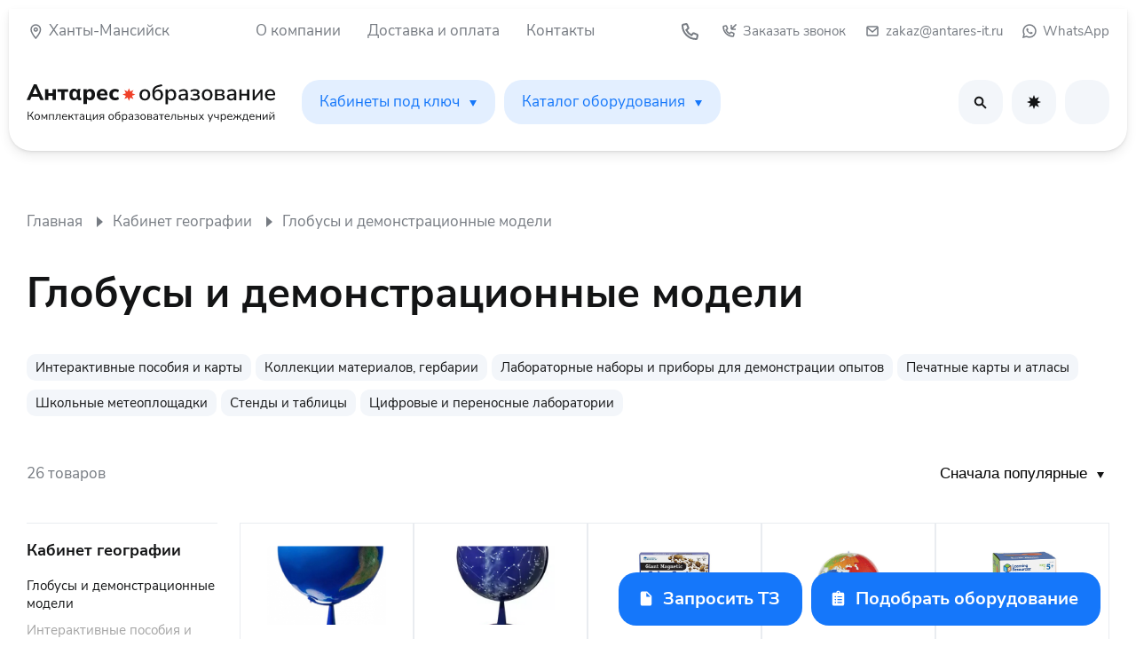

--- FILE ---
content_type: text/html; charset=UTF-8
request_url: https://h-mansijsk.antares-it.ru/catalog/globusy_i_demonstratsionnye_modeli
body_size: 32162
content:
    <!DOCTYPE html>
    <html lang="ru_RU">
    <head>
        <meta charset="UTF-8">
        <meta http-equiv="X-UA-Compatible" content="IE=edge">
        <meta name="viewport" content="width=device-width, initial-scale=1">
                <title>Глобусы и демонстрационные модели (для кабинета географии в школе): оснащение по ФГОС и ФЗ, купить с доставкой в Ханты-Мансийске - Антарес-Образование</title>
        <meta name="description" content="Глобусы и демонстрационные модели (для кабинета географии в школе). Поставки по ФГОС и ФЗ. Высокое качество товара. Сделаем несколько КП. Обращайтесь по телефону в Антарес-Образование! Бесплатная доставка в Ханты-Мансийске.">
<meta name="keywords" content="Глобусы и демонстрационные модели (для кабинета географии в школе) в Ханты-Мансийске">
<meta name="csrf-param" content="_csrf">
<meta name="csrf-token" content="_DRYARuzc3NiMFjqcdt2kTdmb95vCIurE1Ry3jketOWWZHVoevoEFDVpdaUArTDYAwg5jCts7scrMSSqFCj_jQ==">

<link href="/css/main.css?01?v=55" rel="stylesheet">
<link href="/fonts/fonts.css?v=55" rel="stylesheet">
<link href="/css/slick.css?v=55" rel="stylesheet">
<link href="/css/progressive-image.css?v=55" rel="stylesheet">
<script src="/assets/2df75e1d/jquery.js"></script>
<script src="/assets/833f9983/yii.js"></script>
<script src="/js/slick.min.js?v=55"></script>
<script src="/js/progressive-image.js?v=55"></script>
<script src="/js/script.js?v=55"></script>        <link rel="icon" type="image/png" sizes="32x32" href="/icons/favicons/favicon-32x32.png">
        <link rel="icon" type="image/png" sizes="16x16" href="/icons/favicons/favicon-16x16.png">

        <meta property="og:type" content="website"/>
        <meta property="og:url" content="https://h-mansijsk.antares-it.ru/catalog/globusy_i_demonstratsionnye_modeli"/>
        <meta property="og:title" content="Глобусы и демонстрационные модели (для кабинета географии в школе): оснащение по ФГОС и ФЗ, купить с доставкой в Ханты-Мансийске - Антарес-Образование"/>
        <meta property="og:description" content="Глобусы и демонстрационные модели (для кабинета географии в школе). Поставки по ФГОС и ФЗ. Высокое качество товара. Сделаем несколько КП. Обращайтесь по телефону в Антарес-Образование! Бесплатная доставка в Ханты-Мансийске."/>
        <meta property="og:image" content="/img/icon/favicon-96x96.png"/>
        <meta property="og:site_name" content="Антарес Образование"/>

        <link href="https://h-mansijsk.antares-it.ru/catalog/globusy_i_demonstratsionnye_modeli"
              rel="canonical"/>

        <!-- Yandex.Metrika counter -->
<script type="text/javascript" >
   (function(m,e,t,r,i,k,a){m[i]=m[i]||function(){(m[i].a=m[i].a||[]).push(arguments)};
   m[i].l=1*new Date();
   for (var j = 0; j < document.scripts.length; j++) {if (document.scripts[j].src === r) { return; }}
   k=e.createElement(t),a=e.getElementsByTagName(t)[0],k.async=1,k.src=r,a.parentNode.insertBefore(k,a)})
   (window, document, "script", "https://mc.yandex.ru/metrika/tag.js", "ym");

   ym(90050108, "init", {
        clickmap:true,
        trackLinks:true,
        accurateTrackBounce:true,
        webvisor:true
   });
</script>
<noscript><div><img src="https://mc.yandex.ru/watch/90050108" style="position:absolute; left:-9999px;" alt="" /></div></noscript>
<!-- /Yandex.Metrika counter -->    </head>

    <body>
    
    <script type="text/javascript">
        let ym_id = false;

        window.dataLayer = window.dataLayer || [];
    </script>

    <script>
        if (typeof ym === 'undefined') {
            console.log('ym undefined');
        } else {
            ym_id = ym.a[0][0];
        }
    </script>
    <script>
        var maskPhone = {
            "mask": "+7 (999)-999-9999",
            "definitions": {"~": {validator: "[78]", cardinality: 1}}
        };
    </script>

    <div class="screen"></div>
    <header>
        <div class="top_header" style="display: none">
            В связи с нестабильным курсом доллара и перебоями с поставками, уточняйте актуальную цену и наличие у
            менеджера
        </div>
        <div class="wrap_header">
            <div class="wrap">
                <div class="top_menu">
                    <div class="city">
                        <a href="#">Ханты-Мансийск</a>
                        <div class="city_select">
                            <div class="close"></div>
                            <input type="text" placeholder="Введите город">
                            <div class="first_list">
                                <h5>Популярные города</h5>
                                <ul>
                                                                            <li data-id="2"><a
                                                    href="https://antares-it.ru">Екатеринбург</a>
                                        </li>
                                                                            <li data-id="4"><a
                                                    href="https://perm.antares-it.ru">Пермь</a>
                                        </li>
                                                                            <li data-id="5"><a
                                                    href="https://tyumen.antares-it.ru">Тюмень</a>
                                        </li>
                                                                            <li data-id="6"><a
                                                    href="https://chel.antares-it.ru">Челябинск</a>
                                        </li>
                                                                            <li data-id="7"><a
                                                    href="https://kurgan.antares-it.ru">Курган</a>
                                        </li>
                                                                            <li data-id="8"><a
                                                    href="https://surgut.antares-it.ru">Сургут</a>
                                        </li>
                                                                            <li data-id="10"><a
                                                    href="https://nizhnevartovsk.antares-it.ru">Нижневартовск</a>
                                        </li>
                                                                            <li data-id="9"><a
                                                    href="https://neftejugansk.antares-it.ru">Нефтеюганск</a>
                                        </li>
                                                                            <li data-id="11"><a
                                                    href="https://h-mansijsk.antares-it.ru">Ханты-Мансийск</a>
                                        </li>
                                                                            <li data-id="12"><a
                                                    href="https://novij-urengoj.antares-it.ru">Новый Уренгой</a>
                                        </li>
                                                                            <li data-id="13"><a
                                                    href="https://noyabrsk.antares-it.ru">Ноябрьск</a>
                                        </li>
                                                                            <li data-id="14"><a
                                                    href="https://salehard.antares-it.ru">Салехард</a>
                                        </li>
                                                                    </ul>
                            </div>
                            <ul class="second_list">
                                                            </ul>
                        </div>
                    </div>
                    <nav class="company">
                                                    <a href="/company">О компании</a>
                                                    <a href="/delivery">Доставка и оплата</a>
                                                    <a href="/contacts">Контакты</a>
                                            </nav>
                    <nav class="contacts">
                        <a href="tel:"
                           class="call"></a>
                        <a href="#selection" class="callback  more open_popup">Заказать звонок</a>
                        <a href="mailto:zakaz@antares-it.ru"
                           class="mail">zakaz@antares-it.ru</a>
                        <a href="https://wa.me/"
                           class="whatsapp">WhatsApp</a>
                        <a href="#" class="menu_contacts_btn"></a>
                    </nav>
                </div>
                <div class="main_menu">
                    <a href="/" class="logo">
                        <img src="/icons/logo_1.svg" alt="logo_1">
                        <img src="/icons/logo_2.svg" alt="logo_2">
                    </a>
                    <div class="menu">
                        <div class="burger_menu">
                            <span></span>
                            Каталог
                        </div>
                        <nav class="selector_menu">
                                                            <a href="#m1" class="item_sel">Кабинеты под ключ</a>
                                                            <a href="#m2" class="item_sel">Каталог оборудования</a>
                                                        <div class="mobil_menu">
                                <div class="city">
                                    <a href="#">Ханты-Мансийск</a>
                                </div>
                                <div class="company">
                                                                            <a href="/company">О компании</a>
                                                                            <a href="/delivery">Доставка и оплата</a>
                                                                            <a href="/contacts">Контакты</a>
                                                                    </div>
                            </div>
                        </nav>
                        <nav class="buttons">
                            <div class="search_btn">Поиск</div>
                            <a href="/favourites"
                               class="favorite_btn"
                               data-sum="0">Избранное</a>
                            <a href="#"
                               class="cart_btn"
                               data-sum="0">Корзина</a>
                        </nav>
                        <div class="drop_down_menu">
                            <div class="top_title">
                                <a href="#" class="back"></a>
                                <span></span>
                                <div class="close"></div>
                            </div>
                            <div class="tabs">
            <div class="tab" id="m1">
            <div class="selector_submenu">
                                    <a href="/catalog/kabinet_astronomii" class="has_childs"                       data-id="1">Кабинет астрономии</a>
                                    <a href="/catalog/kabinet_biologii_i_ekologii" class="has_childs"                       data-id="2">Кабинет биологии и экологии</a>
                                    <a href="/catalog/kabinet_geografii" class="has_childs"                       data-id="3">Кабинет географии</a>
                                    <a href="/catalog/kabinet_istorii_i_obshchestvoznaniya" class="has_childs"                       data-id="4">Кабинет истории и обществознания</a>
                                    <a href="/catalog/kabinet_logopeda" class="has_childs"                       data-id="5">Кабинет логопеда</a>
                                    <a href="/catalog/inzhenernyy_klass" class="has_childs"                       data-id="6">Инженерный класс</a>
                                    <a href="/catalog/kabinet_izobrazitelnogo_iskusstva" class="has_childs"                       data-id="7">Кабинет изобразительного искусства</a>
                                    <a href="/catalog/kabinet_inostrannykh_yazykov" class="has_childs"                       data-id="8">Кабинет иностранных языков</a>
                                    <a href="/catalog/kabinet_informatiki" class="has_childs"                       data-id="9">Кабинет информатики</a>
                                    <a href="/catalog/kabinet_muzyki" class="has_childs"                       data-id="10">Кабинет музыки</a>
                                    <a href="/catalog/kabinet_nachalnoy_shkoly" class="has_childs"                       data-id="11">Кабинет начальной школы</a>
                                    <a href="/catalog/kabinet_russkogo_yazyka_i_literatury" class="has_childs"                       data-id="12">Кабинет русского языка и литературы</a>
                                    <a href="/catalog/kabinet_obzh_i_nvp" class="has_childs"                       data-id="13">Кабинет ОБЖ и НВП</a>
                                    <a href="/catalog/kabinet_psikhologa" class="has_childs"                       data-id="14">Кабинет психолога</a>
                                    <a href="/catalog/kabinet_tekhnologii" class="has_childs"                       data-id="15">Кабинет технологии</a>
                                    <a href="/catalog/kabinet_fiziki" class="has_childs"                       data-id="16">Кабинет физики</a>
                                    <a href="/catalog/kabinet_khimii" class="has_childs"                       data-id="17">Кабинет химии</a>
                                    <a href="/catalog/kabinet_matematiki_1" class="has_childs"                       data-id="18">Кабинет математики</a>
                            </div>

                            <div class="submenu_1" id="subm6">
                    <div class="list">
                                                    <a href="/catalog/avtodelo"                               data-id="70">Автодело</a>
                                                    <a href="/catalog/bespilotniki_bpla"                               data-id="71">Беспилотники (БПЛА)</a>
                                                    <a href="/catalog/elektromontazhnye_raboty"                               data-id="72">Электромонтажные работы</a>
                                                    <a href="/catalog/liteynye_i_svarochnye_tekhnologii"                               data-id="73">Литейные и сварочные технологии</a>
                                                    <a href="/catalog/mekhatronika_pnevmoavtomatika_i_robototekhnika"                               data-id="74">Мехатроника, пневмоавтоматика и робототехника</a>
                                                    <a href="/catalog/profilnye_distsipliny"                               data-id="75">Профильные дисциплины</a>
                                                    <a href="/catalog/tokarnye_i_frezernye_raboty"                               data-id="76">Токарные и фрезерные работы</a>
                                                    <a href="/catalog/umnyy_dom"                               data-id="77">Умный дом</a>
                                            </div>
                    <div class="button_block">
                        <h5>Конфигуратор кабинета под ключ</h5>
                        <a href="/favourites/create?alias=inzhenernyy_klass"
                           class="button grey m_size more">Собрать кабинет</a>
                    </div>
                </div>
                            <div class="submenu_1" id="subm1">
                    <div class="list">
                                                    <a href="/catalog/globusy"                               data-id="78">Глобусы</a>
                                                    <a href="/catalog/karty"                               data-id="79">Карты</a>
                                                    <a href="/catalog/modeli"                               data-id="80">Модели</a>
                                                    <a href="/catalog/planetarii"                               data-id="81">Планетарии</a>
                                                    <a href="/catalog/posobiya"                               data-id="82">Пособия</a>
                                                    <a href="/catalog/tablitsy_i_stendy"                               data-id="83">Таблицы и стенды</a>
                                                    <a href="/catalog/teleskopy"                               data-id="84">Телескопы</a>
                                            </div>
                    <div class="button_block">
                        <h5>Конфигуратор кабинета под ключ</h5>
                        <a href="/favourites/create?alias=kabinet_astronomii"
                           class="button grey m_size more">Собрать кабинет</a>
                    </div>
                </div>
                            <div class="submenu_1" id="subm2">
                    <div class="list">
                                                    <a href="/catalog/elektronnye_sredstva_obucheniya_cd_dvd_slaydy_po_biologii_i_ekologii"                               data-id="85">Электронные средства обучения (CD, DVD, слайды) по биологии и экологии</a>
                                                    <a href="/catalog/interaktivnye_posobiya_litsenzionnye_po"                               data-id="86">Интерактивные пособия, лицензионные ПО</a>
                                                    <a href="/catalog/laboratornye_nabory_i_oborudovanie_dlya_provedeniya_opytov_po_biologii_i_ekologii"                               data-id="87">Лабораторные наборы и оборудование для проведения опытов по биологии и экологии</a>
                                                    <a href="/catalog/mikroskopy_pribory_nabory_mikropreparatov_po_biologii_i_ekologii"                               data-id="88">Микроскопы, приборы, наборы микропрепаратов по биологии и экологии</a>
                                                    <a href="/catalog/tablitsy_i_stendy_po_biologii_i_ekologii" class="has_childs"                               data-id="89">Таблицы и стенды по биологии и экологии</a>
                                                    <a href="/catalog/tsifrovye_i_perenosnye_laboratorii_dlya_kabineta_biologii_i_ekologii" class="has_childs"                               data-id="90">Цифровые и переносные лаборатории для кабинета биологии и экологии</a>
                                                    <a href="/catalog/uchebno_naglyadnye_posobiya_po_biologii_i_ekologii" class="has_childs"                               data-id="91">Учебно-наглядные пособия по биологии и экологии</a>
                                            </div>
                    <div class="button_block">
                        <h5>Конфигуратор кабинета под ключ</h5>
                        <a href="/favourites/create?alias=kabinet_biologii_i_ekologii"
                           class="button grey m_size more">Собрать кабинет</a>
                    </div>
                </div>
                            <div class="submenu_1" id="subm16">
                    <div class="list">
                                                    <a href="/catalog/gia_i_ege_po_fizike"                               data-id="92">ГИА и ЕГЭ по физике</a>
                                                    <a href="/catalog/interaktivnye_posobiya_1"                               data-id="93">Интерактивные пособия</a>
                                                    <a href="/catalog/laboratornoe_i_demonstratsionnoe_oborudovanie" class="has_childs"                               data-id="94">Лабораторное и демонстрационное оборудование</a>
                                                    <a href="/catalog/mebel_dlya_kabineta_fiziki" class="has_childs"                               data-id="95">Мебель для кабинета физики</a>
                                                    <a href="/catalog/sistemy_elektrosnabzheniya"                               data-id="96">Системы электроснабжения</a>
                                                    <a href="/catalog/stendy_i_tablitsy_1" class="has_childs"                               data-id="97">Стенды и таблицы</a>
                                                    <a href="/catalog/tsifrovye_i_perenosnye_laboratorii" class="has_childs"                               data-id="98">Цифровые и переносные лаборатории</a>
                                            </div>
                    <div class="button_block">
                        <h5>Конфигуратор кабинета под ключ</h5>
                        <a href="/favourites/create?alias=kabinet_fiziki"
                           class="button grey m_size more">Собрать кабинет</a>
                    </div>
                </div>
                            <div class="submenu_1" id="subm3">
                    <div class="list">
                                                    <a href="/catalog/globusy_i_demonstratsionnye_modeli"                               data-id="99">Глобусы и демонстрационные модели</a>
                                                    <a href="/catalog/interaktivnye_posobiya_i_karty"                               data-id="100">Интерактивные пособия и карты</a>
                                                    <a href="/catalog/kollektsii_materialov_gerbarii"                               data-id="101">Коллекции материалов, гербарии</a>
                                                    <a href="/catalog/laboratornye_nabory_i_pribory_dlya_demonstratsii_opytov"                               data-id="102">Лабораторные наборы и приборы для демонстрации опытов</a>
                                                    <a href="/catalog/pechatnye_karty_i_atlasy" class="has_childs"                               data-id="103">Печатные карты и атласы</a>
                                                    <a href="/catalog/shkolnye_meteoploshchadki"                               data-id="104">Школьные метеоплощадки</a>
                                                    <a href="/catalog/stendy_i_tablitsy" class="has_childs"                               data-id="105">Стенды и таблицы</a>
                                                    <a href="/catalog/tsifrovye_i_perenosnye_laboratorii_1" class="has_childs"                               data-id="106">Цифровые и переносные лаборатории</a>
                                            </div>
                    <div class="button_block">
                        <h5>Конфигуратор кабинета под ключ</h5>
                        <a href="/favourites/create?alias=kabinet_geografii"
                           class="button grey m_size more">Собрать кабинет</a>
                    </div>
                </div>
                            <div class="submenu_1" id="subm9">
                    <div class="list">
                                                    <a href="/catalog/elektronnye_sredstva_obucheniya"                               data-id="107">Электронные средства обучения</a>
                                                    <a href="/catalog/naglyadnye_posobiya_i_stendy"                               data-id="108">Наглядные пособия и стенды</a>
                                                    <a href="/catalog/rabochee_mesto_uchenika"                               data-id="109">Рабочее место ученика</a>
                                                    <a href="/catalog/rabochee_mesto_uchitelya"                               data-id="110">Рабочее место учителя</a>
                                                    <a href="/catalog/soputstvuyushchee_oborudovanie"                               data-id="111">Сопутствующее оборудование</a>
                                            </div>
                    <div class="button_block">
                        <h5>Конфигуратор кабинета под ключ</h5>
                        <a href="/favourites/create?alias=kabinet_informatiki"
                           class="button grey m_size more">Собрать кабинет</a>
                    </div>
                </div>
                            <div class="submenu_1" id="subm8">
                    <div class="list">
                                                    <a href="/catalog/filmy_i_obuchayushchie_posobiya_na_cd_i_dvd"                               data-id="112">Фильмы и обучающие пособия на CD и DVD</a>
                                                    <a href="/catalog/interaktivnye_posobiya"                               data-id="113">Интерактивные пособия</a>
                                                    <a href="/catalog/stendy_i_portrety"                               data-id="114">Стенды и портреты</a>
                                                    <a href="/catalog/tablitsy_demonstratsionnye_i_razdatochnye_materialy"                               data-id="115">Таблицы демонстрационные и раздаточные материалы</a>
                                            </div>
                    <div class="button_block">
                        <h5>Конфигуратор кабинета под ключ</h5>
                        <a href="/favourites/create?alias=kabinet_inostrannykh_yazykov"
                           class="button grey m_size more">Собрать кабинет</a>
                    </div>
                </div>
                            <div class="submenu_1" id="subm4">
                    <div class="list">
                                                    <a href="/catalog/elektronnye_sredstva_obucheniya_1" class="has_childs"                               data-id="116">Электронные средства обучения</a>
                                                    <a href="/catalog/interaktivnye_posobiya_po_istorii_i_obshchestvoznaniyu" class="has_childs"                               data-id="117">Интерактивные пособия</a>
                                                    <a href="/catalog/karty_po_istorii_i_obshchestvoznaniyu" class="has_childs"                               data-id="118">Карты по истории и обществознанию</a>
                                                    <a href="/catalog/tablitsy_i_stendy_1" class="has_childs"                               data-id="119">Таблицы и стенды</a>
                                                    <a href="/catalog/uchebnaya_literatura_atlasy"                               data-id="120">Учебная литература. Атласы</a>
                                            </div>
                    <div class="button_block">
                        <h5>Конфигуратор кабинета под ключ</h5>
                        <a href="/favourites/create?alias=kabinet_istorii_i_obshchestvoznaniya"
                           class="button grey m_size more">Собрать кабинет</a>
                    </div>
                </div>
                            <div class="submenu_1" id="subm7">
                    <div class="list">
                                                    <a href="/catalog/demonstratsionnye_posobiya"                               data-id="121">Демонстрационные пособия</a>
                                                    <a href="/catalog/metodicheskie_posobiya_uchebniki_tetradi"                               data-id="122">Методические пособия, учебники, тетради</a>
                                                    <a href="/catalog/modeli_i_mulyazhi_dlya_kabineta_izo"                               data-id="123">Модели и муляжи для кабинета ИЗО</a>
                                                    <a href="/catalog/oborudovanie_dlya_kabineta_izo"                               data-id="124">Оборудование для кабинета ИЗО</a>
                                                    <a href="/catalog/uchebnye_posobiya_na_elektronnykh_nositelyakh"                               data-id="125">Учебные пособия на электронных носителях</a>
                                            </div>
                    <div class="button_block">
                        <h5>Конфигуратор кабинета под ключ</h5>
                        <a href="/favourites/create?alias=kabinet_izobrazitelnogo_iskusstva"
                           class="button grey m_size more">Собрать кабинет</a>
                    </div>
                </div>
                            <div class="submenu_1" id="subm17">
                    <div class="list">
                                                    <a href="/catalog/interaktivnye_posobiya_2"                               data-id="126">Интерактивные пособия</a>
                                                    <a href="/catalog/kollektsii_materialov"                               data-id="127">Коллекции материалов</a>
                                                    <a href="/catalog/laboratornaya_posuda"                               data-id="128">Лабораторная посуда</a>
                                                    <a href="/catalog/mebel_dlya_kabineta_khimii" class="has_childs"                               data-id="129">Мебель для кабинета химии</a>
                                                    <a href="/catalog/modeli_demonstratsionnye"                               data-id="130">Модели демонстрационные</a>
                                                    <a href="/catalog/nabory_khimicheskikh_reaktivov_i_materialov"                               data-id="131">Наборы химических реактивов и материалов</a>
                                                    <a href="/catalog/nabory_oge_gia"                               data-id="132">Наборы ОГЭ, ГИА</a>
                                                    <a href="/catalog/oborudovanie_dlya_laboratornykh_rabot_obshchego_naznacheniya"                               data-id="133">Оборудование для лабораторных работ общего назначения</a>
                                                    <a href="/catalog/pribory_dlya_demonstratsii_eksperimentov"                               data-id="134">Приборы для демонстрации экспериментов</a>
                                                    <a href="/catalog/stendy_i_tablitsy_2" class="has_childs"                               data-id="135">Стенды и таблицы</a>
                                                    <a href="/catalog/tsifrovye_i_perenosnye_laboratorii_1" class="has_childs"                               data-id="136">Цифровые и переносные лаборатории</a>
                                            </div>
                    <div class="button_block">
                        <h5>Конфигуратор кабинета под ключ</h5>
                        <a href="/favourites/create?alias=kabinet_khimii"
                           class="button grey m_size more">Собрать кабинет</a>
                    </div>
                </div>
                            <div class="submenu_1" id="subm5">
                    <div class="list">
                                                    <a href="/catalog/kartochki_i_metodicheskie_posobiya"                               data-id="137">Карточки и методические пособия</a>
                                                    <a href="/catalog/logopedicheskie_igry_i_igrushki"                               data-id="138">Логопедические игры и игрушки</a>
                                                    <a href="/catalog/logopedicheskie_trenazhery"                               data-id="139">Логопедические тренажеры</a>
                                                    <a href="/catalog/logopedicheskiy_massazh"                               data-id="140">Логопедический массаж</a>
                                                    <a href="/catalog/mebel_i_oborudovanie"                               data-id="141">Мебель и оборудование</a>
                                                    <a href="/catalog/nabory_dlya_logopedov"                               data-id="142">Наборы для логопедов</a>
                                                    <a href="/catalog/programmno_didakticheskie_kompleksy"                               data-id="143">Программно-дидактические комплексы</a>
                                                    <a href="/catalog/zondy_ikh_obrabotka_i_khranenie"                               data-id="144">Зонды, их обработка и хранение</a>
                                            </div>
                    <div class="button_block">
                        <h5>Конфигуратор кабинета под ключ</h5>
                        <a href="/favourites/create?alias=kabinet_logopeda"
                           class="button grey m_size more">Собрать кабинет</a>
                    </div>
                </div>
                            <div class="submenu_1" id="subm18">
                    <div class="list">
                                                    <a href="/catalog/interaktivnye_posobiya_i_cd"                               data-id="145">Интерактивные пособия и CD</a>
                                                    <a href="/catalog/naglyadnye_posobiya"                               data-id="146">Наглядные пособия</a>
                                                    <a href="/catalog/stendy_i_tablitsy_1"                               data-id="147">Стенды и таблицы</a>
                                                    <a href="/catalog/tsifrovye_laboratorii" class="has_childs"                               data-id="148">Цифровые лаборатории</a>
                                            </div>
                    <div class="button_block">
                        <h5>Конфигуратор кабинета под ключ</h5>
                        <a href="/favourites/create?alias=kabinet_matematiki_1"
                           class="button grey m_size more">Собрать кабинет</a>
                    </div>
                </div>
                            <div class="submenu_1" id="subm10">
                    <div class="list">
                                                    <a href="/catalog/instrumenty_karla_orfa"                               data-id="149">Инструменты Карла Орфа</a>
                                                    <a href="/catalog/knigi_metodichki_diski"                               data-id="150">Книги, методички, диски</a>
                                                    <a href="/catalog/mebel_stendy_plakaty_dlya_kabineta_muzyki"                               data-id="151">Мебель, стенды, плакаты для кабинета музыки</a>
                                                    <a href="/catalog/muzykalnye_instrumenty"                               data-id="152">Музыкальные инструменты</a>
                                                    <a href="/catalog/razlichnye_prisposobleniya"                               data-id="153">Различные приспособления</a>
                                                    <a href="/catalog/shumovye_instrumenty"                               data-id="154">Шумовые инструменты</a>
                                            </div>
                    <div class="button_block">
                        <h5>Конфигуратор кабинета под ключ</h5>
                        <a href="/favourites/create?alias=kabinet_muzyki"
                           class="button grey m_size more">Собрать кабинет</a>
                    </div>
                </div>
                            <div class="submenu_1" id="subm11">
                    <div class="list">
                                                    <a href="/catalog/interaktivnye_posobiya_i_obuchayushchie_programmy"                               data-id="155">Интерактивные пособия и обучающие программы</a>
                                                    <a href="/catalog/pdd_i_obzh"                               data-id="156">ПДД и ОБЖ</a>
                                                    <a href="/catalog/proektnaya_deyatelnost_laboratorii_i_oborudovanie_dlya_opytov"                               data-id="157">Проектная деятельность (лаборатории и оборудование для опытов)</a>
                                                    <a href="/catalog/robototekhnika_i_konstruirovanie" class="has_childs"                               data-id="158">Робототехника и конструирование</a>
                                                    <a href="/catalog/tsifrovye_laboratorii_1" class="has_childs"                               data-id="159">Цифровые лаборатории</a>
                                                    <a href="/catalog/uchebno_naglyadnye_posobiya_tablitsy_stendy" class="has_childs"                               data-id="160">Учебно-наглядные пособия, таблицы, стенды</a>
                                            </div>
                    <div class="button_block">
                        <h5>Конфигуратор кабинета под ключ</h5>
                        <a href="/favourites/create?alias=kabinet_nachalnoy_shkoly"
                           class="button grey m_size more">Собрать кабинет</a>
                    </div>
                </div>
                            <div class="submenu_1" id="subm13">
                    <div class="list">
                                                    <a href="/catalog/interaktivnye_posobiya_1"                               data-id="161">Интерактивные пособия</a>
                                                    <a href="/catalog/makety"                               data-id="162">Макеты</a>
                                                    <a href="/catalog/naglyadnye_posobiya_obzh_nvp"                               data-id="163">Наглядные пособия ОБЖ, НВП</a>
                                                    <a href="/catalog/pdd_v_shkole_1"                               data-id="164">ПДД в школе</a>
                                                    <a href="/catalog/sredstva_zashchity_go"                               data-id="165">Средства защиты ГО</a>
                                                    <a href="/catalog/strelkovye_tiry_oruzheynaya_komnata"                               data-id="166">Стрелковые тиры, оружейная комната</a>
                                                    <a href="/catalog/trenirovochnye_kompleksy_ognevoy_podgotovki"                               data-id="167">Тренировочные комплексы огневой подготовки</a>
                                                    <a href="/catalog/tsifrovye_laboratorii_1" class="has_childs"                               data-id="168">Цифровые лаборатории</a>
                                                    <a href="/catalog/uchebnye_manekeny_trenazhery"                               data-id="169">Учебные манекены, тренажеры</a>
                                            </div>
                    <div class="button_block">
                        <h5>Конфигуратор кабинета под ключ</h5>
                        <a href="/favourites/create?alias=kabinet_obzh_i_nvp"
                           class="button grey m_size more">Собрать кабинет</a>
                    </div>
                </div>
                            <div class="submenu_1" id="subm14">
                    <div class="list">
                                                    <a href="/catalog/art_terapiya_i_relaksatsiya"                               data-id="170">Арт-терапия и релаксация</a>
                                                    <a href="/catalog/diagnosticheskie_i_korrektsionnye_programmy"                               data-id="171">Диагностические и коррекционные программы</a>
                                                    <a href="/catalog/nabory_dlya_igr_i_tvorchestva"                               data-id="172">Наборы для игр и творчества</a>
                                                    <a href="/catalog/oborudovanie_i_mebel"                               data-id="173">Оборудование и мебель</a>
                                                    <a href="/catalog/pesochnaya_terapiya"                               data-id="174">Песочная терапия</a>
                                                    <a href="/catalog/testy_oprosniki_ankety"                               data-id="175">Тесты, опросники, анкеты</a>
                                            </div>
                    <div class="button_block">
                        <h5>Конфигуратор кабинета под ключ</h5>
                        <a href="/favourites/create?alias=kabinet_psikhologa"
                           class="button grey m_size more">Собрать кабинет</a>
                    </div>
                </div>
                            <div class="submenu_1" id="subm12">
                    <div class="list">
                                                    <a href="/catalog/elektronnye_sredstva_obucheniya_cd_dvd_slaydy"                               data-id="176">Электронные средства обучения (CD, DVD, слайды)</a>
                                                    <a href="/catalog/interaktivnye_posobiya_po_russkomu_yazyku_i_literature"                               data-id="177">Интерактивные пособия по русскому языку и литературе</a>
                                                    <a href="/catalog/stendy_i_plakaty_po_russkomu_yazyku_i_literature"                               data-id="178">Стенды и плакаты по русскому языку и литературе</a>
                                                    <a href="/catalog/uchebno_naglyadnye_posobiya_po_literature"                               data-id="179">Учебно-наглядные пособия по литературе</a>
                                                    <a href="/catalog/uchebno_naglyadnye_posobiya_po_russkomu_yazyku"                               data-id="180">Учебно-наглядные пособия по русскому языку</a>
                                            </div>
                    <div class="button_block">
                        <h5>Конфигуратор кабинета под ключ</h5>
                        <a href="/favourites/create?alias=kabinet_russkogo_yazyka_i_literatury"
                           class="button grey m_size more">Собрать кабинет</a>
                    </div>
                </div>
                            <div class="submenu_1" id="subm15">
                    <div class="list">
                                                    <a href="/catalog/kabinet_tekhnologii_devochki" class="has_childs"                               data-id="181">Кабинет технологии. Девочки</a>
                                                    <a href="/catalog/kabinet_tekhnologii_malchiki" class="has_childs"                               data-id="182">Кабинет технологии. Мальчики</a>
                                            </div>
                    <div class="button_block">
                        <h5>Конфигуратор кабинета под ключ</h5>
                        <a href="/favourites/create?alias=kabinet_tekhnologii"
                           class="button grey m_size more">Собрать кабинет</a>
                    </div>
                </div>
            
            
                <div class="submenu_2" id="subm89">
                    <div class="list">
                                                    <a href="/catalog/dinamicheskie_stendy_po_biologii_i_ekologii">Динамические стенды по биологии и экологии</a>
                                                    <a href="/catalog/stendy_informatsionnye_po_biologii_i_ekologii">Стенды информационные по биологии и экологии</a>
                                                    <a href="/catalog/tablitsy_i_plakaty_demonstratsionnye_po_biologii_i_ekologii">Таблицы и плакаты демонстрационные по биологии и экологии</a>
                                                    <a href="/catalog/tablitsy_razdatochnye_po_biologii_i_ekologii">Таблицы раздаточные по биологии и экологии</a>
                                            </div>
                </div>
            
                <div class="submenu_2" id="subm90">
                    <div class="list">
                                                    <a href="/catalog/cornelsen-0">Cornelsen</a>
                                                    <a href="/catalog/einstein-0">Einstein</a>
                                                    <a href="/catalog/pasco-0">Pasco</a>
                                                    <a href="/catalog/proizvodstvo_rossiya">Производство Россия</a>
                                                    <a href="/catalog/releon_point-0">Releon Point</a>
                                                    <a href="/catalog/sensedisc">SenseDisc</a>
                                                    <a href="/catalog/vernier-0">Vernier</a>
                                            </div>
                </div>
            
                <div class="submenu_2" id="subm91">
                    <div class="list">
                                                    <a href="/catalog/gerbarii_kollektsii_po_biologii_i_ekologii">Гербарии, коллекции по биологии и экологии</a>
                                                    <a href="/catalog/modeli_stroeniya_kletki_i_rasteniy">Модели строения клетки и растений</a>
                                                    <a href="/catalog/modeli_stroeniya_tela_cheloveka">Модели строения тела человека</a>
                                                    <a href="/catalog/modeli_stroeniya_tela_zhivykh_sushchestv">Модели строения тела живых существ</a>
                                            </div>
                </div>
            
                <div class="submenu_2" id="subm94">
                    <div class="list">
                                                    <a href="/catalog/elektrodinamika_i_zvukovye_volny">Электродинамика и звуковые волны</a>
                                                    <a href="/catalog/mekhanika">Механика</a>
                                                    <a href="/catalog/molekulyarnaya_fizika_i_termodinamika">Молекулярная физика и термодинамика</a>
                                                    <a href="/catalog/oborudovanie_i_pribory_obshchego_naznacheniya">Оборудование и приборы общего назначения</a>
                                                    <a href="/catalog/optika_i_kvantovaya_fizika">Оптика и квантовая физика</a>
                                            </div>
                </div>
            
                <div class="submenu_2" id="subm95">
                    <div class="list">
                                                    <a href="/catalog/laboratornaya_mebel_dlya_kabineta_fiziki">Лабораторная мебель</a>
                                                    <a href="/catalog/sistemy_khraneniya_doski_dlya_kabineta_fiziki">Системы хранения, доски</a>
                                                    <a href="/catalog/stoly_party_stulya_dlya_kabineta_fiziki">Столы, парты, стулья</a>
                                            </div>
                </div>
            
                <div class="submenu_2" id="subm97">
                    <div class="list">
                                                    <a href="/catalog/demonstratsionnye_tablitsy">Демонстрационные таблицы</a>
                                                    <a href="/catalog/dinamicheskie_stendy">Динамические стенды</a>
                                                    <a href="/catalog/informatsionnye_stendy_2">Информационные стенды</a>
                                                    <a href="/catalog/tablitsy_komplektami_1">Таблицы комплектами</a>
                                                    <a href="/catalog/transparanty_i_rabochie_tetradi">Транспаранты и рабочие тетради</a>
                                            </div>
                </div>
            
                <div class="submenu_2" id="subm98">
                    <div class="list">
                                                    <a href="/catalog/cornelsen_6">Cornelsen</a>
                                                    <a href="/catalog/einstein_4">Еinstein</a>
                                                    <a href="/catalog/pasco_8">Pasco</a>
                                                    <a href="/catalog/proizvodstvo_rossiya_5">Производство Россия</a>
                                                    <a href="/catalog/releon_point_9">Releon Point</a>
                                                    <a href="/catalog/sensedisc_1">SenseDisc</a>
                                                    <a href="/catalog/vernier_8">Vernier</a>
                                            </div>
                </div>
            
                <div class="submenu_2" id="subm103">
                    <div class="list">
                                                    <a href="/catalog/atlasy">Атласы</a>
                                                    <a href="/catalog/karty_materikov">Карты материков</a>
                                                    <a href="/catalog/karty_mira">Карты мира</a>
                                                    <a href="/catalog/karty_rf">Карты РФ</a>
                                            </div>
                </div>
            
                <div class="submenu_2" id="subm105">
                    <div class="list">
                                                    <a href="/catalog/informatsionnye_stendy">Информационные стенды</a>
                                                    <a href="/catalog/tablitsy_demonstratsionnye">Таблицы демонстрационные</a>
                                                    <a href="/catalog/tablitsy_komplektami">Таблицы комплектами</a>
                                            </div>
                </div>
            
                <div class="submenu_2" id="subm106">
                    <div class="list">
                                                    <a href="/catalog/cornelsen">Cornelsen</a>
                                                    <a href="/catalog/einstein">Еinstein</a>
                                                    <a href="/catalog/pasco">Pasco</a>
                                                    <a href="/catalog/releon_point">Releon Point</a>
                                                    <a href="/catalog/sensedisc_1">SenseDisc</a>
                                                    <a href="/catalog/vernier">Vernier</a>
                                            </div>
                </div>
            
                <div class="submenu_2" id="subm116">
                    <div class="list">
                                                    <a href="/catalog/istoriya_rossii_1">История России</a>
                                                    <a href="/catalog/istoriya_rossii_praviteli">История России. Правители</a>
                                                    <a href="/catalog/mirovaya_istoriya">Мировая история</a>
                                                    <a href="/catalog/slaydy">Слайды</a>
                                            </div>
                </div>
            
                <div class="submenu_2" id="subm117">
                    <div class="list">
                                                    <a href="/catalog/istoriya_rossii_1">История России</a>
                                                    <a href="/catalog/obshchestvoznanie">Обществознание</a>
                                                    <a href="/catalog/vseobshchaya_istoriya">Всеобщая история</a>
                                            </div>
                </div>
            
                <div class="submenu_2" id="subm118">
                    <div class="list">
                                                    <a href="/catalog/istoriya_drevnego_mira">История Древнего мира</a>
                                                    <a href="/catalog/istoriya_rossii_s_drevneyshikh_vremen_do_kontsa_xvi_veka">История России с древнейших времен до конца XVI века</a>
                                                    <a href="/catalog/istoriya_rossii_v_xx_nachale_xxi_veka">История России в XX-начале XXI века</a>
                                                    <a href="/catalog/istoriya_rossii_xix_vek">История России. XIX век</a>
                                                    <a href="/catalog/istoriya_rossii_xvii_xviii_veka">История России. XVII– XVIII века</a>
                                                    <a href="/catalog/istoriya_srednikh_vekov">История Средних веков</a>
                                                    <a href="/catalog/novaya_istoriya_konets_xv_konets_xviii_veka">Новая история. Конец XV - конец XVIII века</a>
                                                    <a href="/catalog/novaya_istoriya_xix_nachalo_xx_veka">Новая история. XIX - начало XX века</a>
                                                    <a href="/catalog/noveyshaya_istoriya_xx_nachalo_xxi_veka">Новейшая история. XX - начало XXI века</a>
                                            </div>
                </div>
            
                <div class="submenu_2" id="subm119">
                    <div class="list">
                                                    <a href="/catalog/informatsionnye_stendy_1">Информационные стенды</a>
                                                    <a href="/catalog/tablitsy_demonstratsionnye_1">Таблицы демонстрационные</a>
                                                    <a href="/catalog/tablitsy_razdatochnye">Таблицы раздаточные</a>
                                            </div>
                </div>
            
                <div class="submenu_2" id="subm129">
                    <div class="list">
                                                    <a href="/catalog/laboratornaya_mebel_dlya_kabineta_khimii">Лабораторная мебель</a>
                                                    <a href="/catalog/sistemy_khraneniya_doski_dlya_kabineta_khimii">Системы хранения, доски</a>
                                                    <a href="/catalog/stoly_party_stulya_dlya_kabineta_khimii">Столы, парты, стулья</a>
                                            </div>
                </div>
            
                <div class="submenu_2" id="subm135">
                    <div class="list">
                                                    <a href="/catalog/demonstratsionnye_tablitsy_1">Демонстрационные таблицы</a>
                                                    <a href="/catalog/dinamicheskie_stendy_1">Динамические стенды</a>
                                                    <a href="/catalog/informatsionnye_stendy_3">Информационные стенды</a>
                                                    <a href="/catalog/tablitsy_komplektami_2">Таблицы комплектами</a>
                                                    <a href="/catalog/transparanty_i_rabochie_tetradi_1">Транспаранты и рабочие тетради</a>
                                            </div>
                </div>
            
                <div class="submenu_2" id="subm136">
                    <div class="list">
                                                    <a href="/catalog/cornelsen_7">Cornelsen</a>
                                                    <a href="/catalog/einstein_5">Еinstein</a>
                                                    <a href="/catalog/pasco_9">Pasco</a>
                                                    <a href="/catalog/proizvodstvo_rossiya_1">Производство Россия</a>
                                                    <a href="/catalog/releon_point_10">Releon Point</a>
                                                    <a href="/catalog/sensedisc_1">SenseDisc</a>
                                                    <a href="/catalog/vernier_9">Vernier</a>
                                            </div>
                </div>
            
                <div class="submenu_2" id="subm148">
                    <div class="list">
                                                    <a href="/catalog/releon_point_1">Releon Point</a>
                                            </div>
                </div>
            
                <div class="submenu_2" id="subm158">
                    <div class="list">
                                                    <a href="/catalog/konstruktory_elektronnye">Конструкторы электронные</a>
                                                    <a href="/catalog/konstruktory_engino_i_k_nex">Конструкторы ENGINO и K'NEX</a>
                                                    <a href="/catalog/konstruktory_k_nex">Конструкторы K'NEX</a>
                                                    <a href="/catalog/konstruktory_magnitnye">Конструкторы магнитные</a>
                                                    <a href="/catalog/konstruktory_metallicheskie">Конструкторы металлические</a>
                                                    <a href="/catalog/konstruktory_obrazovatelnye">Конструкторы образовательные</a>
                                                    <a href="/catalog/konstruktory_polidron">Конструкторы POLIDRON</a>
                                                    <a href="/catalog/konstruktory_prochie">Конструкторы прочие</a>
                                                    <a href="/catalog/nabory_lego_education">Наборы LEGO EDUCATION</a>
                                                    <a href="/catalog/robototekhnika_dlya_nachalnoy_shkoly">Робототехника для начальной школы</a>
                                            </div>
                </div>
            
                <div class="submenu_2" id="subm159">
                    <div class="list">
                                                    <a href="/catalog/cornelsen_1">Cornelsen</a>
                                                    <a href="/catalog/pasco_1">Pasco</a>
                                                    <a href="/catalog/releon_point_1">Releon Point</a>
                                                    <a href="/catalog/sensedisc_1">SenseDisc</a>
                                                    <a href="/catalog/vernier_1">Vernier</a>
                                            </div>
                </div>
            
                <div class="submenu_2" id="subm160">
                    <div class="list">
                                                    <a href="/catalog/inostrannyy_yazyk">Иностранный язык</a>
                                                    <a href="/catalog/literaturnoe_chtenie">Литературное чтение</a>
                                                    <a href="/catalog/matematika_1">Математика</a>
                                                    <a href="/catalog/okruzhayushchiy_mir">Окружающий мир</a>
                                                    <a href="/catalog/russkiy_yazyk">Русский язык</a>
                                            </div>
                </div>
            
                <div class="submenu_2" id="subm168">
                    <div class="list">
                                                    <a href="/catalog/proizvodstvo_rossiya_1">Производство Россия</a>
                                                    <a href="/catalog/releon_point_1">Releon Point</a>
                                                    <a href="/catalog/sensedisc_1">SenseDisc</a>
                                            </div>
                </div>
            
                <div class="submenu_2" id="subm181">
                    <div class="list">
                                                    <a href="/catalog/domovodstvo_kulinariya">Домоводство. Кулинария</a>
                                                    <a href="/catalog/domovodstvo_shveynoe_delo">Домоводство. Швейное дело</a>
                                                    <a href="/catalog/interaktivnye_posobiya_obuchayushchie_filmy">Интерактивные пособия, обучающие фильмы</a>
                                                    <a href="/catalog/pechatnye_posobiya_i_stendy">Печатные пособия и стенды</a>
                                                    <a href="/catalog/raskhodnye_materialy_tvorchestvo">Расходные материалы, творчество</a>
                                            </div>
                </div>
            
                <div class="submenu_2" id="subm182">
                    <div class="list">
                                                    <a href="/catalog/agregaty_dlya_ulavlivaniya_pyli_i_struzhkootsosy">Агрегаты для улавливания пыли и стружкоотсосы</a>
                                                    <a href="/catalog/derevoobrabatyvayushchie_stanki_verstaki_agregaty_dlya_ulavlivaniya_pyli_i_struzhkootsosy">Деревообрабатывающие станки; Верстаки; Агрегаты для улавливания пыли и стружкоотсосы</a>
                                                    <a href="/catalog/elektroinstrument">Электроинструмент</a>
                                                    <a href="/catalog/frezernye_stanki">Фрезерные станки</a>
                                                    <a href="/catalog/interaktivnye_posobiya_uchebnye_filmy">Интерактивные пособия, учебные фильмы</a>
                                                    <a href="/catalog/izmeritelnyy_instrument">Измерительный инструмент</a>
                                                    <a href="/catalog/konstruktory_detskoe_tvorchestvo">Конструкторы, детское творчество</a>
                                                    <a href="/catalog/mebel_dlya_khraneniya_instrumentov">Мебель для хранения инструментов</a>
                                                    <a href="/catalog/modeli_mekhanizmov">Модели механизмов</a>
                                                    <a href="/catalog/modulnye_stanki">Модульные станки</a>
                                                    <a href="/catalog/obrazovatelnye_nabory">Образовательные наборы</a>
                                                    <a href="/catalog/pechatnye_posobiya_i_stendy_1">Печатные пособия и стенды</a>
                                                    <a href="/catalog/ruchnoy_instrument">Ручной инструмент</a>
                                                    <a href="/catalog/sredstva_zashchity">Средства защиты</a>
                                                    <a href="/catalog/sverlilnye_stanki">Сверлильные станки</a>
                                                    <a href="/catalog/tokarnye_stanki">Токарные станки</a>
                                                    <a href="/catalog/verstaki">Верстаки</a>
                                                    <a href="/catalog/zatochnye_stanki">Заточные станки</a>
                                            </div>
                </div>
                    </div>
            <div class="tab" id="m2">
            <div class="selector_submenu">
                                    <a href="/catalog/robototekhnika" class="has_childs"                       data-id="19">Робототехника</a>
                                    <a href="/catalog/tsifrovye_laboratorii_i_laboratornoe_oborudovanie" class="has_childs"                       data-id="20">Цифровые лаборатории и лабораторное оборудование</a>
                                    <a href="/catalog/interaktivnoe_oborudovanie_dlya_shkol" class="has_childs"                       data-id="21">Интерактивное оборудование для школ</a>
                                    <a href="/catalog/aktovyy_zal" class="has_childs"                       data-id="22">Актовый зал</a>
                                    <a href="/catalog/vneurochnaya_deyatelnost" class="has_childs"                       data-id="23">Внеурочная деятельность</a>
                                    <a href="/catalog/vystavochnoe_oborudovanie_dlya_muzeev" class="has_childs"                       data-id="24">Выставочное оборудование для музеев</a>
                                    <a href="/catalog/natsionalnye_proekty" class="has_childs"                       data-id="26">Национальные проекты</a>
                                    <a href="/catalog/oborudovanie_dlya_provedeniya_ekzamenov"                       data-id="27">Оборудование для проведения экзаменов</a>
                                    <a href="/catalog/sanitarno_epidemiologicheskaya_bezopasnost_v_shkole"                       data-id="28">Санитарно-эпидемиологическая безопасность в школе</a>
                                    <a href="/catalog/kompyuternoe_oborudovanie" class="has_childs"                       data-id="29">Компьютерное оборудование</a>
                                    <a href="/catalog/lingafonnyy_kabinet"                       data-id="30">Лингафонный кабинет</a>
                                    <a href="/catalog/inklyuzivnoe_obrazovanie" class="has_childs"                       data-id="33">Инклюзивное образование</a>
                                    <a href="/catalog/pdd_v_shkole" class="has_childs"                       data-id="34">ПДД в школе</a>
                                    <a href="/catalog/sensornaya_komnata" class="has_childs"                       data-id="36">Сенсорная комната</a>
                                    <a href="/catalog/ulichnoe_oborudovanie_dlya_shkol_1" class="has_childs"                       data-id="38">Уличное оборудование для школ</a>
                                    <a href="/catalog/khozyaystvennye_tovary"                       data-id="39">Хозяйственные товары</a>
                                    <a href="/catalog/mebel_dlya_bibliotek" class="has_childs"                       data-id="40">Мебель для библиотек</a>
                                    <a href="/catalog/mebel_i_interer_dlya_shkol" class="has_childs"                       data-id="41">Мебель и интерьер для школ</a>
                                    <a href="/catalog/meditsinskiy_kabinet" class="has_childs"                       data-id="42">Медицинский кабинет</a>
                                    <a href="/catalog/oborudovanie_dlya_pishchebloka" class="has_childs"                       data-id="43">Оборудование для пищеблока</a>
                                    <a href="/catalog/sportivnye_tovary" class="has_childs"                       data-id="44">Спортивные товары</a>
                            </div>

                            <div class="submenu_1" id="subm19">
                    <div class="list">
                                                    <a href="/catalog/posobiya_po_robototekhnike"                               data-id="256">Пособия по робототехнике</a>
                                                    <a href="/catalog/raspberry_pi"                               data-id="257">Raspberry Pi</a>
                                                    <a href="/catalog/roborobo"                               data-id="258">RoboRobo</a>
                                                    <a href="/catalog/skretchduino"                               data-id="259">СкретчДуино</a>
                                                    <a href="/catalog/tetrix_robotics"                               data-id="260">TETRIX Robotics</a>
                                                    <a href="/catalog/vex_robotics"                               data-id="261">VEX Robotics</a>
                                                    <a href="/catalog/arduino"                               data-id="244">ARDUINO</a>
                                                    <a href="/catalog/evolvektor"                               data-id="245">ЭВОЛЬВЕКТОР</a>
                                                    <a href="/catalog/fischertechnik"                               data-id="246">FISCHERTECHNIK</a>
                                                    <a href="/catalog/huna"                               data-id="247">HUNA</a>
                                                    <a href="/catalog/klass_robototekhniki"                               data-id="248">Класс робототехники</a>
                                                    <a href="/catalog/lart"                               data-id="249">ЛАРТ</a>
                                                    <a href="/catalog/lego_education"                               data-id="250">LEGO Education</a>
                                                    <a href="/catalog/makeblock"                               data-id="251">Makeblock</a>
                                                    <a href="/catalog/matatalab"                               data-id="252">Matatalab</a>
                                                    <a href="/catalog/mebel_dlya_robototekhniki"                               data-id="253">Мебель для робототехники</a>
                                                    <a href="/catalog/nabory_elektroniki"                               data-id="254">Наборы электроники</a>
                                                    <a href="/catalog/obrazovatelnye_nabory_po_robototekhnike"                               data-id="255">Образовательные наборы по робототехнике</a>
                                            </div>
                    <div class="button_block">
                        <h5>Конфигуратор кабинета под ключ</h5>
                        <a href="/favourites/create?alias=robototekhnika"
                           class="button grey m_size more">Собрать кабинет</a>
                    </div>
                </div>
                            <div class="submenu_1" id="subm36">
                    <div class="list">
                                                    <a href="/catalog/aromaterapiya_i_muzykalnaya_sreda"                               data-id="262">Ароматерапия и музыкальная среда</a>
                                                    <a href="/catalog/fiberopticheskie_izdeliya"                               data-id="263">Фибероптические изделия</a>
                                                    <a href="/catalog/gotovye_komnaty"                               data-id="264">Готовые комнаты</a>
                                                    <a href="/catalog/ionizatory_i_uvlazhniteli"                               data-id="265">Ионизаторы и увлажнители</a>
                                                    <a href="/catalog/myagkie_moduli"                               data-id="266">Мягкие модули</a>
                                                    <a href="/catalog/nastennye_moduli"                               data-id="267">Настенные модули</a>
                                                    <a href="/catalog/pesochnaya_terapiya_i_akva_terapiya"                               data-id="268">Песочная терапия и аква-терапия</a>
                                                    <a href="/catalog/sensornaya_integratsiya"                               data-id="269">Сенсорная интеграция</a>
                                                    <a href="/catalog/sukhie_basseyny"                               data-id="270">Сухие бассейны</a>
                                                    <a href="/catalog/svetozvukovoe_oborudovanie"                               data-id="271">Светозвуковое оборудование</a>
                                                    <a href="/catalog/taktilnoe_oborudovanie"                               data-id="272">Тактильное оборудование</a>
                                            </div>
                    <div class="button_block">
                        <h5>Конфигуратор кабинета под ключ</h5>
                        <a href="/favourites/create?alias=sensornaya_komnata"
                           class="button grey m_size more">Собрать кабинет</a>
                    </div>
                </div>
                            <div class="submenu_1" id="subm44">
                    <div class="list">
                                                    <a href="/catalog/basseyn"                               data-id="273">Бассейн</a>
                                                    <a href="/catalog/borba_i_boks"                               data-id="274">Борьба и бокс</a>
                                                    <a href="/catalog/estafety"                               data-id="275">Эстафеты</a>
                                                    <a href="/catalog/futbol"                               data-id="276">Футбол</a>
                                                    <a href="/catalog/inventar_dlya_fizkultury"                               data-id="277">Инвентарь для физкультуры</a>
                                                    <a href="/catalog/lfk"                               data-id="278">ЛФК</a>
                                                    <a href="/catalog/nagradnaya_atributika"                               data-id="279">Наградная атрибутика</a>
                                                    <a href="/catalog/nastolnye_igry"                               data-id="280">Настольные игры</a>
                                                    <a href="/catalog/oborudovanie_dlya_sportzala"                               data-id="281">Оборудование для спортзала</a>
                                                    <a href="/catalog/trenazhery"                               data-id="282">Тренажеры</a>
                                                    <a href="/catalog/turizm"                               data-id="283">Туризм</a>
                                            </div>
                    <div class="button_block">
                        <h5>Конфигуратор кабинета под ключ</h5>
                        <a href="/favourites/create?alias=sportivnye_tovary"
                           class="button grey m_size more">Собрать кабинет</a>
                    </div>
                </div>
                            <div class="submenu_1" id="subm20">
                    <div class="list">
                                                    <a href="/catalog/biologiya_ekologiya" class="has_childs"                               data-id="284">Биология. Экология</a>
                                                    <a href="/catalog/datchiki_sensedisc"                               data-id="285">Датчики SenseDisc</a>
                                                    <a href="/catalog/estestvoznanie" class="has_childs"                               data-id="286">Естествознание</a>
                                                    <a href="/catalog/fizika_1" class="has_childs"                               data-id="287">Физика</a>
                                                    <a href="/catalog/fiziologiya_i_obzh" class="has_childs"                               data-id="288">Физиология и ОБЖ</a>
                                                    <a href="/catalog/geografiya_1" class="has_childs"                               data-id="289">География</a>
                                                    <a href="/catalog/khimiya_1" class="has_childs"                               data-id="290">Химия</a>
                                                    <a href="/catalog/matematika_2" class="has_childs"                               data-id="291">Математика</a>
                                                    <a href="/catalog/nachalnaya_shkola_1" class="has_childs"                               data-id="292">Начальная школа</a>
                                                    <a href="/catalog/profilnye_klassy" class="has_childs"                               data-id="293">Профильные классы</a>
                                                    <a href="/catalog/tekhnologiya" class="has_childs"                               data-id="294">Технология</a>
                                                    <a href="/catalog/universalnye"                               data-id="295">Универсальные</a>
                                            </div>
                    <div class="button_block">
                        <h5>Конфигуратор кабинета под ключ</h5>
                        <a href="/favourites/create?alias=tsifrovye_laboratorii_i_laboratornoe_oborudovanie"
                           class="button grey m_size more">Собрать кабинет</a>
                    </div>
                </div>
                            <div class="submenu_1" id="subm38">
                    <div class="list">
                                                    <a href="/catalog/blagoustroystvo_territorii_dlya_shkol"                               data-id="296">Благоустройство территории для школ</a>
                                                    <a href="/catalog/igrovye_ploshchadki_dlya_shkol"                               data-id="297">Игровые площадки для школ</a>
                                                    <a href="/catalog/polosa_prepyatstviy_dlya_shkol"                               data-id="298">Полоса препятствий для школ</a>
                                                    <a href="/catalog/ulichnoe_sportivnoe_oborudovanie_dlya_shkol"                               data-id="299">Уличное спортивное оборудование для школ</a>
                                                    <a href="/catalog/ulichnye_sportivnye_kompleksy_dlya_shkol"                               data-id="300">Уличные спортивные комплексы для школ</a>
                                            </div>
                    <div class="button_block">
                        <h5>Конфигуратор кабинета под ключ</h5>
                        <a href="/favourites/create?alias=ulichnoe_oborudovanie_dlya_shkol_1"
                           class="button grey m_size more">Собрать кабинет</a>
                    </div>
                </div>
                            <div class="submenu_1" id="subm22">
                    <div class="list">
                                                    <a href="/catalog/gotovye_resheniya_dlya_aktovogo_zala"                               data-id="45">Готовые решения для актового зала</a>
                                                    <a href="/catalog/mebel_dlya_aktovogo_zala"                               data-id="46">Мебель для актового зала</a>
                                                    <a href="/catalog/proektsionnoe_oborudovanie"                               data-id="47">Проекционное оборудование</a>
                                                    <a href="/catalog/svetovoe_oborudovanie"                               data-id="48">Световое оборудование</a>
                                                    <a href="/catalog/zvukovoe_oborudovanie"                               data-id="49">Звуковое оборудование</a>
                                            </div>
                    <div class="button_block">
                        <h5>Конфигуратор кабинета под ключ</h5>
                        <a href="/favourites/create?alias=aktovyy_zal"
                           class="button grey m_size more">Собрать кабинет</a>
                    </div>
                </div>
                            <div class="submenu_1" id="subm23">
                    <div class="list">
                                                    <a href="/catalog/finansovaya_gramotnost"                               data-id="301">Финансовая грамотность</a>
                                                    <a href="/catalog/fotostudiya"                               data-id="302">Фотостудия</a>
                                                    <a href="/catalog/goncharnoe_delo"                               data-id="303">Гончарное дело</a>
                                                    <a href="/catalog/interaktivnyy_muzey"                               data-id="304">Интерактивный музей</a>
                                                    <a href="/catalog/mentalnaya_matematika" class="has_childs"                               data-id="305">Ментальная математика</a>
                                                    <a href="/catalog/multstudiya"                               data-id="306">Мультстудия</a>
                                                    <a href="/catalog/shashki_shakhmaty"                               data-id="307">Шашки, шахматы</a>
                                                    <a href="/catalog/studiya_dizayna"                               data-id="308">Студия дизайна</a>
                                                    <a href="/catalog/tipografiya"                               data-id="309">Типография</a>
                                                    <a href="/catalog/zanimatelnaya_nauka"                               data-id="310">Занимательная наука</a>
                                            </div>
                    <div class="button_block">
                        <h5>Конфигуратор кабинета под ключ</h5>
                        <a href="/favourites/create?alias=vneurochnaya_deyatelnost"
                           class="button grey m_size more">Собрать кабинет</a>
                    </div>
                </div>
                            <div class="submenu_1" id="subm33">
                    <div class="list">
                                                    <a href="/catalog/dostupnaya_sreda_osnashchenie_shkol"                               data-id="50">Доступная среда. Оснащение школ</a>
                                                    <a href="/catalog/interaktivnoe_oborudovanie_i_po_dlya_detey_s_ovz"                               data-id="51">Интерактивное оборудование и ПО для детей с ОВЗ</a>
                                                    <a href="/catalog/lfk_dlya_shkol_i_sportivnye_tovary_dlya_detey_s_ovz"                               data-id="52">ЛФК для школ и спортивные товары для детей с ОВЗ</a>
                                                    <a href="/catalog/mebel_dlya_shkol_i_sredstva_peredvizheniya_dlya_detey_s_ovz"                               data-id="53">Мебель для школ и средства передвижения для детей с ОВЗ</a>
                                                    <a href="/catalog/programmy_dlya_detey_s_ovz"                               data-id="54">Программы для детей с ОВЗ</a>
                                                    <a href="/catalog/reabilitatsionnaya_tekhnika_dlya_detey_s_ovz"                               data-id="55">Реабилитационная техника для детей с ОВЗ</a>
                                                    <a href="/catalog/stendy_i_oborudovanie_kabinetov_dlya_detey_s_ovz"                               data-id="56">Стенды и оборудование кабинетов для детей с ОВЗ</a>
                                                    <a href="/catalog/uchebno_igrovoe_oborudovanie_dlya_detey_s_ovz"                               data-id="57">Учебно-игровое оборудование для детей с ОВЗ</a>
                                                    <a href="/catalog/ulichnoe_igrovoe_oborudovanie_dlya_detey_s_ovz"                               data-id="58">Уличное игровое оборудование для детей с ОВЗ</a>
                                            </div>
                    <div class="button_block">
                        <h5>Конфигуратор кабинета под ключ</h5>
                        <a href="/favourites/create?alias=inklyuzivnoe_obrazovanie"
                           class="button grey m_size more">Собрать кабинет</a>
                    </div>
                </div>
                            <div class="submenu_1" id="subm24">
                    <div class="list">
                                                    <a href="/catalog/interaktivnoe_oborudovanie"                               data-id="311">Интерактивное оборудование</a>
                                                    <a href="/catalog/vitriny_stoyki_i_stellazhi"                               data-id="312">Витрины, стойки и стеллажи</a>
                                            </div>
                    <div class="button_block">
                        <h5>Конфигуратор кабинета под ключ</h5>
                        <a href="/favourites/create?alias=vystavochnoe_oborudovanie_dlya_muzeev"
                           class="button grey m_size more">Собрать кабинет</a>
                    </div>
                </div>
                            <div class="submenu_1" id="subm21">
                    <div class="list">
                                                    <a href="/catalog/3d_printery_i_skanery"                               data-id="59">3D-принтеры и сканеры</a>
                                                    <a href="/catalog/dokument_kamery"                               data-id="60">Документ-камеры</a>
                                                    <a href="/catalog/interaktivnye_doski_i_kompleksy"                               data-id="61">Интерактивные доски и комплексы</a>
                                                    <a href="/catalog/interaktivnye_paneli_i_planshety"                               data-id="62">Интерактивные панели и планшеты</a>
                                                    <a href="/catalog/interaktivnye_pesochnitsy"                               data-id="63">Интерактивные песочницы</a>
                                                    <a href="/catalog/interaktivnye_stoly_i_kioski"                               data-id="64">Интерактивные столы и киоски</a>
                                                    <a href="/catalog/interaktivnye_tribuny"                               data-id="65">Интерактивные трибуны</a>
                                                    <a href="/catalog/po_i_multimedia" class="has_childs"                               data-id="66">ПО и мультимедиа</a>
                                                    <a href="/catalog/poly_i_steny"                               data-id="67">Полы и стены</a>
                                                    <a href="/catalog/proektory_i_ekrany"                               data-id="68">Проекторы и экраны</a>
                                                    <a href="/catalog/sistemy_testirovaniya_i_golosovaniya"                               data-id="69">Системы тестирования и голосования</a>
                                            </div>
                    <div class="button_block">
                        <h5>Конфигуратор кабинета под ключ</h5>
                        <a href="/favourites/create?alias=interaktivnoe_oborudovanie_dlya_shkol"
                           class="button grey m_size more">Собрать кабинет</a>
                    </div>
                </div>
                            <div class="submenu_1" id="subm29">
                    <div class="list">
                                                    <a href="/catalog/kompyuternye_aksessuary"                               data-id="183">Компьютерные аксессуары</a>
                                                    <a href="/catalog/kompyuternye_klassy"                               data-id="184">Компьютерные классы</a>
                                                    <a href="/catalog/kompyutery_i_monobloki"                               data-id="185">Компьютеры и моноблоки</a>
                                                    <a href="/catalog/monitory"                               data-id="186">Мониторы</a>
                                                    <a href="/catalog/orgtekhnika"                               data-id="187">Оргтехника</a>
                                                    <a href="/catalog/planshety_i_noutbuki"                               data-id="188">Планшеты и ноутбуки</a>
                                                    <a href="/catalog/ustroystva_vvoda_i_vyvoda"                               data-id="189">Устройства ввода и вывода</a>
                                            </div>
                    <div class="button_block">
                        <h5>Конфигуратор кабинета под ключ</h5>
                        <a href="/favourites/create?alias=kompyuternoe_oborudovanie"
                           class="button grey m_size more">Собрать кабинет</a>
                    </div>
                </div>
                            <div class="submenu_1" id="subm40">
                    <div class="list">
                                                    <a href="/catalog/chitatelskie_stoly"                               data-id="190">Читательские столы</a>
                                                    <a href="/catalog/dizaynerskie_nakladki_dlya_stellazhey_neo_i_next"                               data-id="191">Дизайнерские накладки для стеллажей NEO и Next</a>
                                                    <a href="/catalog/informatsionnye_ukazateli_na_stellazhi_i_stendy"                               data-id="192">Информационные указатели на стеллажи и стенды</a>
                                                    <a href="/catalog/kafedry_vydachi_i_moduli_bibliotekarya"                               data-id="193">Кафедры выдачи и модули библиотекаря</a>
                                                    <a href="/catalog/mobilnye_stellazhi"                               data-id="194">Мобильные стеллажи</a>
                                                    <a href="/catalog/shkafy_formulyarnye_metallicheskie"                               data-id="195">Шкафы формулярные металлические</a>
                                                    <a href="/catalog/shkafy_formulyarnye_mobilnye"                               data-id="196">Шкафы формулярные мобильные</a>
                                                    <a href="/catalog/stellazhi"                               data-id="197">Стеллажи</a>
                                                    <a href="/catalog/stellazhi_art"                               data-id="198">Стеллажи Арт</a>
                                                    <a href="/catalog/stellazhi_na_metallicheskom_karkase"                               data-id="199">Стеллажи на металлическом каркасе</a>
                                                    <a href="/catalog/stellazhi_neo"                               data-id="200">Стеллажи NEO</a>
                                                    <a href="/catalog/stellazhi_next"                               data-id="201">Стеллажи Next</a>
                                                    <a href="/catalog/stellazhi_s_posadochnym_mestom"                               data-id="202">Стеллажи с посадочным местом</a>
                                                    <a href="/catalog/stulya_i_myagkie_moduli"                               data-id="203">Стулья и мягкие модули</a>
                                            </div>
                    <div class="button_block">
                        <h5>Конфигуратор кабинета под ключ</h5>
                        <a href="/favourites/create?alias=mebel_dlya_bibliotek"
                           class="button grey m_size more">Собрать кабинет</a>
                    </div>
                </div>
                            <div class="submenu_1" id="subm41">
                    <div class="list">
                                                    <a href="/catalog/doski_molberty_flipcharty"                               data-id="204">Доски, мольберты, флипчарты</a>
                                                    <a href="/catalog/informatsionnye_stendy_4"                               data-id="205">Информационные стенды</a>
                                                    <a href="/catalog/kartoteki"                               data-id="206">Картотеки</a>
                                                    <a href="/catalog/laboratornaya_mebel" class="has_childs"                               data-id="207">Лабораторная мебель</a>
                                                    <a href="/catalog/mebel_dlya_garderoba_i_razdevalok"                               data-id="208">Мебель для гардероба и раздевалок</a>
                                                    <a href="/catalog/mebel_dlya_kholla_i_koridorov"                               data-id="209">Мебель для холла и коридоров</a>
                                                    <a href="/catalog/mebel_dlya_prepodavatelya"                               data-id="210">Мебель для преподавателя</a>
                                                    <a href="/catalog/mebel_dlya_shkolnykh_muzeev"                               data-id="211">Мебель для школьных музеев</a>
                                                    <a href="/catalog/mebel_i_oborudovanie_dlya_aktovogo_zala"                               data-id="212">Мебель и оборудование для актового зала</a>
                                                    <a href="/catalog/mebel_i_oborudovanie_dlya_bibliotek"                               data-id="213">Мебель и оборудование для библиотек</a>
                                                    <a href="/catalog/sistemy_khraneniya_i_demonstratsii"                               data-id="214">Системы хранения и демонстрации</a>
                                                    <a href="/catalog/stolovaya"                               data-id="215">Столовая</a>
                                                    <a href="/catalog/stoyki_resepshn"                               data-id="216">Стойки-ресепшн</a>
                                                    <a href="/catalog/uchenicheskaya_mebel" class="has_childs"                               data-id="217">Ученическая мебель</a>
                                                    <a href="/catalog/uchitelskaya_i_kabinet_direktora" class="has_childs"                               data-id="218">Учительская и кабинет директора</a>
                                            </div>
                    <div class="button_block">
                        <h5>Конфигуратор кабинета под ключ</h5>
                        <a href="/favourites/create?alias=mebel_i_interer_dlya_shkol"
                           class="button grey m_size more">Собрать кабинет</a>
                    </div>
                </div>
                            <div class="submenu_1" id="subm42">
                    <div class="list">
                                                    <a href="/catalog/instrumenty_i_pribory"                               data-id="219">Инструменты и приборы</a>
                                                    <a href="/catalog/mebel_i_seyfy"                               data-id="220">Мебель и сейфы</a>
                                                    <a href="/catalog/oborudovanie"                               data-id="221">Оборудование</a>
                                                    <a href="/catalog/odezhda_i_raskhodnye_materialy"                               data-id="222">Одежда и расходные материалы</a>
                                                    <a href="/catalog/ukladki_i_aptechki"                               data-id="223">Укладки и аптечки</a>
                                            </div>
                    <div class="button_block">
                        <h5>Конфигуратор кабинета под ключ</h5>
                        <a href="/favourites/create?alias=meditsinskiy_kabinet"
                           class="button grey m_size more">Собрать кабинет</a>
                    </div>
                </div>
                            <div class="submenu_1" id="subm26">
                    <div class="list">
                                                    <a href="/catalog/sovremennaya_shkola" class="has_childs"                               data-id="224">Современная школа</a>
                                                    <a href="/catalog/tochka_rosta"                               data-id="225">Точка роста</a>
                                            </div>
                    <div class="button_block">
                        <h5>Конфигуратор кабинета под ключ</h5>
                        <a href="/favourites/create?alias=natsionalnye_proekty"
                           class="button grey m_size more">Собрать кабинет</a>
                    </div>
                </div>
                            <div class="submenu_1" id="subm43">
                    <div class="list">
                                                    <a href="/catalog/apparaty_kontaktnoy_obrabotki"                               data-id="226">Аппараты контактной обработки</a>
                                                    <a href="/catalog/funktsionalnoe_kukhonnoe_oborudovanie"                               data-id="227">Функциональное кухонное оборудование</a>
                                                    <a href="/catalog/kholodilnoe_oborudovanie"                               data-id="228">Холодильное оборудование</a>
                                                    <a href="/catalog/kukhonnye_plity"                               data-id="229">Кухонные плиты</a>
                                                    <a href="/catalog/linii_razdachi_i_vitriny"                               data-id="230">Линии раздачи и витрины</a>
                                                    <a href="/catalog/neytralnoe_oborudovanie"                               data-id="231">Нейтральное оборудование</a>
                                                    <a href="/catalog/parokonvektomaty"                               data-id="232">Пароконвектоматы</a>
                                                    <a href="/catalog/pechi_i_pekarskie_shkafy"                               data-id="233">Печи и пекарские шкафы</a>
                                                    <a href="/catalog/pishchevarochnye_kotly"                               data-id="234">Пищеварочные котлы</a>
                                                    <a href="/catalog/posuda_i_aksessuary"                               data-id="235">Посуда и аксессуары</a>
                                                    <a href="/catalog/posudomoechnye_mashiny"                               data-id="236">Посудомоечные машины</a>
                                                    <a href="/catalog/sistema_vytyazhki_i_ventilyatsii"                               data-id="237">Система вытяжки и вентиляции</a>
                                                    <a href="/catalog/spetsodezhda"                               data-id="238">Спецодежда</a>
                                            </div>
                    <div class="button_block">
                        <h5>Конфигуратор кабинета под ключ</h5>
                        <a href="/favourites/create?alias=oborudovanie_dlya_pishchebloka"
                           class="button grey m_size more">Собрать кабинет</a>
                    </div>
                </div>
                            <div class="submenu_1" id="subm34">
                    <div class="list">
                                                    <a href="/catalog/gotovye_avtogorodki"                               data-id="239">Готовые автогородки</a>
                                                    <a href="/catalog/magnitno_markernye_doski_po_pdd"                               data-id="240">Магнитно-маркерные доски по ПДД</a>
                                                    <a href="/catalog/oborudovanie_dlya_avtogorodka"                               data-id="241">Оборудование для автогородка</a>
                                                    <a href="/catalog/stendy_po_pdd"                               data-id="242">Стенды по ПДД</a>
                                                    <a href="/catalog/uchebnoe_oborudovanie_i_posobiya_po_pdd"                               data-id="243">Учебное оборудование и пособия по ПДД</a>
                                            </div>
                    <div class="button_block">
                        <h5>Конфигуратор кабинета под ключ</h5>
                        <a href="/favourites/create?alias=pdd_v_shkole"
                           class="button grey m_size more">Собрать кабинет</a>
                    </div>
                </div>
            
            
                <div class="submenu_2" id="subm89">
                    <div class="list">
                                                    <a href="/catalog/dinamicheskie_stendy_po_biologii_i_ekologii">Динамические стенды по биологии и экологии</a>
                                                    <a href="/catalog/stendy_informatsionnye_po_biologii_i_ekologii">Стенды информационные по биологии и экологии</a>
                                                    <a href="/catalog/tablitsy_i_plakaty_demonstratsionnye_po_biologii_i_ekologii">Таблицы и плакаты демонстрационные по биологии и экологии</a>
                                                    <a href="/catalog/tablitsy_razdatochnye_po_biologii_i_ekologii">Таблицы раздаточные по биологии и экологии</a>
                                            </div>
                </div>
            
                <div class="submenu_2" id="subm90">
                    <div class="list">
                                                    <a href="/catalog/cornelsen-0">Cornelsen</a>
                                                    <a href="/catalog/einstein-0">Einstein</a>
                                                    <a href="/catalog/pasco-0">Pasco</a>
                                                    <a href="/catalog/proizvodstvo_rossiya">Производство Россия</a>
                                                    <a href="/catalog/releon_point-0">Releon Point</a>
                                                    <a href="/catalog/sensedisc">SenseDisc</a>
                                                    <a href="/catalog/vernier-0">Vernier</a>
                                            </div>
                </div>
            
                <div class="submenu_2" id="subm91">
                    <div class="list">
                                                    <a href="/catalog/gerbarii_kollektsii_po_biologii_i_ekologii">Гербарии, коллекции по биологии и экологии</a>
                                                    <a href="/catalog/modeli_stroeniya_kletki_i_rasteniy">Модели строения клетки и растений</a>
                                                    <a href="/catalog/modeli_stroeniya_tela_cheloveka">Модели строения тела человека</a>
                                                    <a href="/catalog/modeli_stroeniya_tela_zhivykh_sushchestv">Модели строения тела живых существ</a>
                                            </div>
                </div>
            
                <div class="submenu_2" id="subm94">
                    <div class="list">
                                                    <a href="/catalog/elektrodinamika_i_zvukovye_volny">Электродинамика и звуковые волны</a>
                                                    <a href="/catalog/mekhanika">Механика</a>
                                                    <a href="/catalog/molekulyarnaya_fizika_i_termodinamika">Молекулярная физика и термодинамика</a>
                                                    <a href="/catalog/oborudovanie_i_pribory_obshchego_naznacheniya">Оборудование и приборы общего назначения</a>
                                                    <a href="/catalog/optika_i_kvantovaya_fizika">Оптика и квантовая физика</a>
                                            </div>
                </div>
            
                <div class="submenu_2" id="subm95">
                    <div class="list">
                                                    <a href="/catalog/laboratornaya_mebel_dlya_kabineta_fiziki">Лабораторная мебель</a>
                                                    <a href="/catalog/sistemy_khraneniya_doski_dlya_kabineta_fiziki">Системы хранения, доски</a>
                                                    <a href="/catalog/stoly_party_stulya_dlya_kabineta_fiziki">Столы, парты, стулья</a>
                                            </div>
                </div>
            
                <div class="submenu_2" id="subm97">
                    <div class="list">
                                                    <a href="/catalog/demonstratsionnye_tablitsy">Демонстрационные таблицы</a>
                                                    <a href="/catalog/dinamicheskie_stendy">Динамические стенды</a>
                                                    <a href="/catalog/informatsionnye_stendy_2">Информационные стенды</a>
                                                    <a href="/catalog/tablitsy_komplektami_1">Таблицы комплектами</a>
                                                    <a href="/catalog/transparanty_i_rabochie_tetradi">Транспаранты и рабочие тетради</a>
                                            </div>
                </div>
            
                <div class="submenu_2" id="subm98">
                    <div class="list">
                                                    <a href="/catalog/cornelsen_6">Cornelsen</a>
                                                    <a href="/catalog/einstein_4">Еinstein</a>
                                                    <a href="/catalog/pasco_8">Pasco</a>
                                                    <a href="/catalog/proizvodstvo_rossiya_5">Производство Россия</a>
                                                    <a href="/catalog/releon_point_9">Releon Point</a>
                                                    <a href="/catalog/sensedisc_1">SenseDisc</a>
                                                    <a href="/catalog/vernier_8">Vernier</a>
                                            </div>
                </div>
            
                <div class="submenu_2" id="subm103">
                    <div class="list">
                                                    <a href="/catalog/atlasy">Атласы</a>
                                                    <a href="/catalog/karty_materikov">Карты материков</a>
                                                    <a href="/catalog/karty_mira">Карты мира</a>
                                                    <a href="/catalog/karty_rf">Карты РФ</a>
                                            </div>
                </div>
            
                <div class="submenu_2" id="subm105">
                    <div class="list">
                                                    <a href="/catalog/informatsionnye_stendy">Информационные стенды</a>
                                                    <a href="/catalog/tablitsy_demonstratsionnye">Таблицы демонстрационные</a>
                                                    <a href="/catalog/tablitsy_komplektami">Таблицы комплектами</a>
                                            </div>
                </div>
            
                <div class="submenu_2" id="subm106">
                    <div class="list">
                                                    <a href="/catalog/cornelsen">Cornelsen</a>
                                                    <a href="/catalog/einstein">Еinstein</a>
                                                    <a href="/catalog/pasco">Pasco</a>
                                                    <a href="/catalog/releon_point">Releon Point</a>
                                                    <a href="/catalog/sensedisc_1">SenseDisc</a>
                                                    <a href="/catalog/vernier">Vernier</a>
                                            </div>
                </div>
            
                <div class="submenu_2" id="subm116">
                    <div class="list">
                                                    <a href="/catalog/istoriya_rossii_1">История России</a>
                                                    <a href="/catalog/istoriya_rossii_praviteli">История России. Правители</a>
                                                    <a href="/catalog/mirovaya_istoriya">Мировая история</a>
                                                    <a href="/catalog/slaydy">Слайды</a>
                                            </div>
                </div>
            
                <div class="submenu_2" id="subm117">
                    <div class="list">
                                                    <a href="/catalog/istoriya_rossii_1">История России</a>
                                                    <a href="/catalog/obshchestvoznanie">Обществознание</a>
                                                    <a href="/catalog/vseobshchaya_istoriya">Всеобщая история</a>
                                            </div>
                </div>
            
                <div class="submenu_2" id="subm118">
                    <div class="list">
                                                    <a href="/catalog/istoriya_drevnego_mira">История Древнего мира</a>
                                                    <a href="/catalog/istoriya_rossii_s_drevneyshikh_vremen_do_kontsa_xvi_veka">История России с древнейших времен до конца XVI века</a>
                                                    <a href="/catalog/istoriya_rossii_v_xx_nachale_xxi_veka">История России в XX-начале XXI века</a>
                                                    <a href="/catalog/istoriya_rossii_xix_vek">История России. XIX век</a>
                                                    <a href="/catalog/istoriya_rossii_xvii_xviii_veka">История России. XVII– XVIII века</a>
                                                    <a href="/catalog/istoriya_srednikh_vekov">История Средних веков</a>
                                                    <a href="/catalog/novaya_istoriya_konets_xv_konets_xviii_veka">Новая история. Конец XV - конец XVIII века</a>
                                                    <a href="/catalog/novaya_istoriya_xix_nachalo_xx_veka">Новая история. XIX - начало XX века</a>
                                                    <a href="/catalog/noveyshaya_istoriya_xx_nachalo_xxi_veka">Новейшая история. XX - начало XXI века</a>
                                            </div>
                </div>
            
                <div class="submenu_2" id="subm119">
                    <div class="list">
                                                    <a href="/catalog/informatsionnye_stendy_1">Информационные стенды</a>
                                                    <a href="/catalog/tablitsy_demonstratsionnye_1">Таблицы демонстрационные</a>
                                                    <a href="/catalog/tablitsy_razdatochnye">Таблицы раздаточные</a>
                                            </div>
                </div>
            
                <div class="submenu_2" id="subm129">
                    <div class="list">
                                                    <a href="/catalog/laboratornaya_mebel_dlya_kabineta_khimii">Лабораторная мебель</a>
                                                    <a href="/catalog/sistemy_khraneniya_doski_dlya_kabineta_khimii">Системы хранения, доски</a>
                                                    <a href="/catalog/stoly_party_stulya_dlya_kabineta_khimii">Столы, парты, стулья</a>
                                            </div>
                </div>
            
                <div class="submenu_2" id="subm135">
                    <div class="list">
                                                    <a href="/catalog/demonstratsionnye_tablitsy_1">Демонстрационные таблицы</a>
                                                    <a href="/catalog/dinamicheskie_stendy_1">Динамические стенды</a>
                                                    <a href="/catalog/informatsionnye_stendy_3">Информационные стенды</a>
                                                    <a href="/catalog/tablitsy_komplektami_2">Таблицы комплектами</a>
                                                    <a href="/catalog/transparanty_i_rabochie_tetradi_1">Транспаранты и рабочие тетради</a>
                                            </div>
                </div>
            
                <div class="submenu_2" id="subm136">
                    <div class="list">
                                                    <a href="/catalog/cornelsen_7">Cornelsen</a>
                                                    <a href="/catalog/einstein_5">Еinstein</a>
                                                    <a href="/catalog/pasco_9">Pasco</a>
                                                    <a href="/catalog/proizvodstvo_rossiya_1">Производство Россия</a>
                                                    <a href="/catalog/releon_point_10">Releon Point</a>
                                                    <a href="/catalog/sensedisc_1">SenseDisc</a>
                                                    <a href="/catalog/vernier_9">Vernier</a>
                                            </div>
                </div>
            
                <div class="submenu_2" id="subm148">
                    <div class="list">
                                                    <a href="/catalog/releon_point_1">Releon Point</a>
                                            </div>
                </div>
            
                <div class="submenu_2" id="subm158">
                    <div class="list">
                                                    <a href="/catalog/konstruktory_elektronnye">Конструкторы электронные</a>
                                                    <a href="/catalog/konstruktory_engino_i_k_nex">Конструкторы ENGINO и K'NEX</a>
                                                    <a href="/catalog/konstruktory_k_nex">Конструкторы K'NEX</a>
                                                    <a href="/catalog/konstruktory_magnitnye">Конструкторы магнитные</a>
                                                    <a href="/catalog/konstruktory_metallicheskie">Конструкторы металлические</a>
                                                    <a href="/catalog/konstruktory_obrazovatelnye">Конструкторы образовательные</a>
                                                    <a href="/catalog/konstruktory_polidron">Конструкторы POLIDRON</a>
                                                    <a href="/catalog/konstruktory_prochie">Конструкторы прочие</a>
                                                    <a href="/catalog/nabory_lego_education">Наборы LEGO EDUCATION</a>
                                                    <a href="/catalog/robototekhnika_dlya_nachalnoy_shkoly">Робототехника для начальной школы</a>
                                            </div>
                </div>
            
                <div class="submenu_2" id="subm159">
                    <div class="list">
                                                    <a href="/catalog/cornelsen_1">Cornelsen</a>
                                                    <a href="/catalog/pasco_1">Pasco</a>
                                                    <a href="/catalog/releon_point_1">Releon Point</a>
                                                    <a href="/catalog/sensedisc_1">SenseDisc</a>
                                                    <a href="/catalog/vernier_1">Vernier</a>
                                            </div>
                </div>
            
                <div class="submenu_2" id="subm160">
                    <div class="list">
                                                    <a href="/catalog/inostrannyy_yazyk">Иностранный язык</a>
                                                    <a href="/catalog/literaturnoe_chtenie">Литературное чтение</a>
                                                    <a href="/catalog/matematika_1">Математика</a>
                                                    <a href="/catalog/okruzhayushchiy_mir">Окружающий мир</a>
                                                    <a href="/catalog/russkiy_yazyk">Русский язык</a>
                                            </div>
                </div>
            
                <div class="submenu_2" id="subm168">
                    <div class="list">
                                                    <a href="/catalog/proizvodstvo_rossiya_1">Производство Россия</a>
                                                    <a href="/catalog/releon_point_1">Releon Point</a>
                                                    <a href="/catalog/sensedisc_1">SenseDisc</a>
                                            </div>
                </div>
            
                <div class="submenu_2" id="subm181">
                    <div class="list">
                                                    <a href="/catalog/domovodstvo_kulinariya">Домоводство. Кулинария</a>
                                                    <a href="/catalog/domovodstvo_shveynoe_delo">Домоводство. Швейное дело</a>
                                                    <a href="/catalog/interaktivnye_posobiya_obuchayushchie_filmy">Интерактивные пособия, обучающие фильмы</a>
                                                    <a href="/catalog/pechatnye_posobiya_i_stendy">Печатные пособия и стенды</a>
                                                    <a href="/catalog/raskhodnye_materialy_tvorchestvo">Расходные материалы, творчество</a>
                                            </div>
                </div>
            
                <div class="submenu_2" id="subm182">
                    <div class="list">
                                                    <a href="/catalog/agregaty_dlya_ulavlivaniya_pyli_i_struzhkootsosy">Агрегаты для улавливания пыли и стружкоотсосы</a>
                                                    <a href="/catalog/derevoobrabatyvayushchie_stanki_verstaki_agregaty_dlya_ulavlivaniya_pyli_i_struzhkootsosy">Деревообрабатывающие станки; Верстаки; Агрегаты для улавливания пыли и стружкоотсосы</a>
                                                    <a href="/catalog/elektroinstrument">Электроинструмент</a>
                                                    <a href="/catalog/frezernye_stanki">Фрезерные станки</a>
                                                    <a href="/catalog/interaktivnye_posobiya_uchebnye_filmy">Интерактивные пособия, учебные фильмы</a>
                                                    <a href="/catalog/izmeritelnyy_instrument">Измерительный инструмент</a>
                                                    <a href="/catalog/konstruktory_detskoe_tvorchestvo">Конструкторы, детское творчество</a>
                                                    <a href="/catalog/mebel_dlya_khraneniya_instrumentov">Мебель для хранения инструментов</a>
                                                    <a href="/catalog/modeli_mekhanizmov">Модели механизмов</a>
                                                    <a href="/catalog/modulnye_stanki">Модульные станки</a>
                                                    <a href="/catalog/obrazovatelnye_nabory">Образовательные наборы</a>
                                                    <a href="/catalog/pechatnye_posobiya_i_stendy_1">Печатные пособия и стенды</a>
                                                    <a href="/catalog/ruchnoy_instrument">Ручной инструмент</a>
                                                    <a href="/catalog/sredstva_zashchity">Средства защиты</a>
                                                    <a href="/catalog/sverlilnye_stanki">Сверлильные станки</a>
                                                    <a href="/catalog/tokarnye_stanki">Токарные станки</a>
                                                    <a href="/catalog/verstaki">Верстаки</a>
                                                    <a href="/catalog/zatochnye_stanki">Заточные станки</a>
                                            </div>
                </div>
            
                <div class="submenu_2" id="subm284">
                    <div class="list">
                                                    <a href="/catalog/cornelsen_1">Cornelsen</a>
                                                    <a href="/catalog/einstein_1">Еinstein</a>
                                                    <a href="/catalog/pasco_1">Pasco</a>
                                                    <a href="/catalog/proizvodstvo_rossiya_1">Производство Россия</a>
                                                    <a href="/catalog/releon_point_1">Releon Point</a>
                                                    <a href="/catalog/sensedisc_1">SenseDisc</a>
                                                    <a href="/catalog/vernier_1">Vernier</a>
                                            </div>
                </div>
            
                <div class="submenu_2" id="subm286">
                    <div class="list">
                                                    <a href="/catalog/cornelsen_2">Cornelsen</a>
                                                    <a href="/catalog/pasco_2">Pasco</a>
                                                    <a href="/catalog/proizvodstvo_rossiya_1_3">Производство Россия</a>
                                                    <a href="/catalog/releon_point_2">Releon Point</a>
                                                    <a href="/catalog/sensedisc_1">SenseDisc</a>
                                                    <a href="/catalog/vernier_2">Vernier</a>
                                            </div>
                </div>
            
                <div class="submenu_2" id="subm287">
                    <div class="list">
                                                    <a href="/catalog/cornelsen_4">Cornelsen</a>
                                                    <a href="/catalog/einstein_2">Еinstein</a>
                                                    <a href="/catalog/pasco_6">Pasco</a>
                                                    <a href="/catalog/proizvodstvo_rossiya_3">Производство Россия</a>
                                                    <a href="/catalog/releon_point_6">Releon Point</a>
                                                    <a href="/catalog/sensedisc_1">SenseDisc</a>
                                                    <a href="/catalog/vernier_6">Vernier</a>
                                            </div>
                </div>
            
                <div class="submenu_2" id="subm288">
                    <div class="list">
                                                    <a href="/catalog/proizvodstvo_rossiya_4">Производство Россия</a>
                                                    <a href="/catalog/releon_point_7">Releon Point</a>
                                                    <a href="/catalog/sensedisc_1">SenseDisc</a>
                                                    <a href="/catalog/vernier_1">Vernier</a>
                                            </div>
                </div>
            
                <div class="submenu_2" id="subm289">
                    <div class="list">
                                                    <a href="/catalog/cornelsen_1_2">Cornelsen</a>
                                                    <a href="/catalog/einstein_1_1">Еinstein</a>
                                                    <a href="/catalog/releon_point_1_4">Releon Point</a>
                                                    <a href="/catalog/sensedisc_1">SenseDisc</a>
                                                    <a href="/catalog/vernier_1_3">Vernier</a>
                                            </div>
                </div>
            
                <div class="submenu_2" id="subm290">
                    <div class="list">
                                                    <a href="/catalog/cornelsen_5">Cornelsen</a>
                                                    <a href="/catalog/einstein_3">Еinstein</a>
                                                    <a href="/catalog/pasco_7">Pasco</a>
                                                    <a href="/catalog/releon_point_8">Releon Point</a>
                                                    <a href="/catalog/sensedisc_1">SenseDisc</a>
                                                    <a href="/catalog/vernier_7">Vernier</a>
                                            </div>
                </div>
            
                <div class="submenu_2" id="subm291">
                    <div class="list">
                                                    <a href="/catalog/pasco_3">Pasco</a>
                                                    <a href="/catalog/releon_point_3">Releon Point</a>
                                                    <a href="/catalog/vernier_3">Vernier</a>
                                            </div>
                </div>
            
                <div class="submenu_2" id="subm292">
                    <div class="list">
                                                    <a href="/catalog/cornelsen_3">Cornelsen</a>
                                                    <a href="/catalog/pasco_4">Pasco</a>
                                                    <a href="/catalog/releon_point_4">Releon Point</a>
                                                    <a href="/catalog/sensedisc_1">SenseDisc</a>
                                                    <a href="/catalog/vernier_4">Vernier</a>
                                            </div>
                </div>
            
                <div class="submenu_2" id="subm293">
                    <div class="list">
                                                    <a href="/catalog/pasco_5">Pasco</a>
                                                    <a href="/catalog/releon_point_5">Releon Point</a>
                                                    <a href="/catalog/sensedisc_1">SenseDisc</a>
                                                    <a href="/catalog/vernier_5">Vernier</a>
                                            </div>
                </div>
            
                <div class="submenu_2" id="subm294">
                    <div class="list">
                                                    <a href="/catalog/proizvodstvo_rossiya_2">Производство Россия</a>
                                                    <a href="/catalog/sensedisc_1">SenseDisc</a>
                                            </div>
                </div>
            
                <div class="submenu_2" id="subm305">
                    <div class="list">
                                                    <a href="/catalog/abakusy">Абакусы</a>
                                                    <a href="/catalog/flesh_karty_dlya_scheta">Флеш-карты для счета</a>
                                                    <a href="/catalog/plakaty_i_kovriki">Плакаты и коврики</a>
                                                    <a href="/catalog/uchebnye_tetradi">Учебные тетради</a>
                                            </div>
                </div>
            
                <div class="submenu_2" id="subm66">
                    <div class="list">
                                                    <a href="/catalog/astronomiya">Астрономия</a>
                                                    <a href="/catalog/biologiya_i_ekologiya">Биология и экология</a>
                                                    <a href="/catalog/elektronnye_raspisaniya">Электронные расписания</a>
                                                    <a href="/catalog/fizika">Физика</a>
                                                    <a href="/catalog/geografiya">География</a>
                                                    <a href="/catalog/informatika">Информатика</a>
                                                    <a href="/catalog/iskusstvo_i_arkhitektura">Искусство и архитектура</a>
                                                    <a href="/catalog/istoriya_i_obshchestvoznanie">История и обществознание</a>
                                                    <a href="/catalog/istoriya_rossii">История России</a>
                                                    <a href="/catalog/khimiya">Химия</a>
                                                    <a href="/catalog/matematika">Математика</a>
                                                    <a href="/catalog/nachalnaya_shkola">Начальная школа</a>
                                                    <a href="/catalog/russkiy_yazyk_i_literatura">Русский язык и литература</a>
                                                    <a href="/catalog/tekhnologiya_1">Технология</a>
                                            </div>
                </div>
            
                <div class="submenu_2" id="subm207">
                    <div class="list">
                                                    <a href="/catalog/moyki_i_vytyazhnye_shkafy">Мойки и вытяжные шкафы</a>
                                                    <a href="/catalog/shkafy_dlya_khraneniya_priborov_i_reaktivov">Шкафы для хранения приборов и реактивов</a>
                                                    <a href="/catalog/stoly_demonstratsionnye">Столы демонстрационные</a>
                                                    <a href="/catalog/stoly_uchenicheskie">Столы ученические</a>
                                                    <a href="/catalog/stulya_laboratornye">Стулья лабораторные</a>
                                            </div>
                </div>
            
                <div class="submenu_2" id="subm217">
                    <div class="list">
                                                    <a href="/catalog/party_dvukhmestnye">Парты двухместные</a>
                                                    <a href="/catalog/party_odnomestnye">Парты одноместные</a>
                                                    <a href="/catalog/stoly_transformery_dlya_raboty_v_gruppakh">Столы-трансформеры для работы в группах</a>
                                                    <a href="/catalog/stulya_uchenicheskie">Стулья ученические</a>
                                            </div>
                </div>
            
                <div class="submenu_2" id="subm218">
                    <div class="list">
                                                    <a href="/catalog/gotovye_resheniya_dlya_kabineta_direktora">Готовые решения для кабинета директора</a>
                                                    <a href="/catalog/kresla_dlya_rukovoditelya">Кресла для руководителя</a>
                                                    <a href="/catalog/kresla_i_stulya_dlya_posetiteley">Кресла и стулья для посетителей</a>
                                                    <a href="/catalog/shkafy_dlya_odezhdy_i_khraneniya_dokumentov">Шкафы для одежды и хранения документов</a>
                                                    <a href="/catalog/stoly_pismennye_i_kompyuternye">Столы письменные и компьютерные</a>
                                                    <a href="/catalog/tumby_i_zhurnalnye_stoliki">Тумбы и журнальные столики</a>
                                            </div>
                </div>
            
                <div class="submenu_2" id="subm224">
                    <div class="list">
                                                    <a href="/catalog/aerolab">АэроЛаб</a>
                                                    <a href="/catalog/biolab">БиоЛаб</a>
                                                    <a href="/catalog/fizlab">ФизЛаб</a>
                                                    <a href="/catalog/khaytek">ХайТек</a>
                                                    <a href="/catalog/khimlab">ХимЛаб</a>
                                                    <a href="/catalog/promdizayn">Промдизайн</a>
                                            </div>
                </div>
                    </div>
    </div>                        </div>
                    </div>
                    <div class="search">
                        <div class="wrap_input">
                            <input type="text" placeholder="Поиск" onkeyup="searchProduct(this)">
                            <div class="close"></div>
                        </div>
                        <div class="search_result">
                        </div>
                    </div>
                </div>
            </div>
        </div>
    </header>

    <div class="main_wrap">

        
    <div class="wrap">
        <ul class="bread_crumbs">
            <li>
                <a href="/">Главная</a>
            </li>
                            <li>
                    <a href="/catalog/kabinet_geografii">Кабинет географии</a>
                </li>
                            <li>
                    <a href="/catalog/globusy_i_demonstratsionnye_modeli">Глобусы и демонстрационные модели</a>
                </li>
                    </ul>
        <div class="page">
            <h2>Глобусы и демонстрационные модели</h2>
            <div class="quick_menu">
                                    <a href="/catalog/interaktivnye_posobiya_i_karty">Интерактивные пособия и карты</a>
                                    <a href="/catalog/kollektsii_materialov_gerbarii">Коллекции материалов, гербарии</a>
                                    <a href="/catalog/laboratornye_nabory_i_pribory_dlya_demonstratsii_opytov">Лабораторные наборы и приборы для демонстрации опытов</a>
                                    <a href="/catalog/pechatnye_karty_i_atlasy">Печатные карты и атласы</a>
                                    <a href="/catalog/shkolnye_meteoploshchadki">Школьные метеоплощадки</a>
                                    <a href="/catalog/stendy_i_tablitsy">Стенды и таблицы</a>
                                    <a href="/catalog/tsifrovye_i_perenosnye_laboratorii_1">Цифровые и переносные лаборатории</a>
                            </div>
            <div class="mobile_filter">
                <span class="btn">Фильтр</span>
                <div class="active_filter">
                    Выбрано: <span></span>
                    <div class="clear_filter"></div>
                </div>
            </div>
            <div class="top_filter">
                <div class="sum_items"><span>26</span> товаров</div>
                <div class="top_filter_list">
                    <div class="active_filters">
                                                

                                            </div>
                    <div class="sorting">
                        <select onchange="$.get('/catalog/set-sort?type='+$(this).val(),function (data){ if (data=='OK') document.location.reload();});">                                <option value="pop" selected>Сначала популярные</option>                                <option value="inexpensive">Сначала не дорогие</option>                        </select>
                    </div>
                </div>
            </div>
            <div class="catalog">
                <div class="main_filter">
                    <div class="title">
                        <h5>Фильтр</h5>
                        <div class="close"></div>
                    </div>
                    <a class="apply_filter">Показать</a>
                    <div class="quick_filter">
                        <h5>Кабинет географии</h5>
                                                    <a href="/catalog/globusy_i_demonstratsionnye_modeli" class="selected">Глобусы и демонстрационные модели</a>
                                                                                <a href="/catalog/interaktivnye_posobiya_i_karty">Интерактивные пособия и карты</a>
                                                                                <a href="/catalog/kollektsii_materialov_gerbarii">Коллекции материалов, гербарии</a>
                                                                                <a href="/catalog/laboratornye_nabory_i_pribory_dlya_demonstratsii_opytov">Лабораторные наборы и приборы для демонстрации опытов</a>
                                                                                <a href="/catalog/pechatnye_karty_i_atlasy">Печатные карты и атласы</a>
                                                                                <a href="/catalog/shkolnye_meteoploshchadki">Школьные метеоплощадки</a>
                                                                                <a href="/catalog/stendy_i_tablitsy">Стенды и таблицы</a>
                                                                                <a href="/catalog/tsifrovye_i_perenosnye_laboratorii_1">Цифровые и переносные лаборатории</a>
                                                                        </div>
                    <div class="price_filter">
                        <div class="name"><h5>Цена</h5></div>
                        <div class="drop_down_list">
                            <div class="fields">
                                <input type="text" class="from" value="206">
                                <input type="text" class="to" value="210134">
                            </div>
                        </div>
                    </div>
                                            <div class="item_filter">
                            <div class="name"><h5>Вес</h5></div>
                            <div class="drop_down_list">
                                <div class="filter_list">
                                                                            <a id="m_1_69"
                                           href="/catalog/globusy_i_demonstratsionnye_modeli/ves-is-800-g-">800 г.                                            (<span>1</span>)</a>
                                                                            <a id="m_1_59"
                                           href="/catalog/globusy_i_demonstratsionnye_modeli/ves-is-550-g-">550 г.                                            (<span>1</span>)</a>
                                                                            <a id="m_1_32"
                                           href="/catalog/globusy_i_demonstratsionnye_modeli/ves-is-100-g-">100 г.                                            (<span>1</span>)</a>
                                                                            <a id="m_1_79"
                                           href="/catalog/globusy_i_demonstratsionnye_modeli/ves-is-1-3-kg-">1.3 кг.                                            (<span>1</span>)</a>
                                                                            <a id="m_1_690"
                                           href="/catalog/globusy_i_demonstratsionnye_modeli/ves-is-450-g-">450 г.                                            (<span>5</span>)</a>
                                                                            <a id="m_1_119"
                                           href="/catalog/globusy_i_demonstratsionnye_modeli/ves-is-700-g-">700 г.                                            (<span>2</span>)</a>
                                                                            <a id="m_1_27"
                                           href="/catalog/globusy_i_demonstratsionnye_modeli/ves-is-2-kg-">2 кг.                                            (<span>1</span>)</a>
                                                                            <a id="m_1_504"
                                           href="/catalog/globusy_i_demonstratsionnye_modeli/ves-is-2-5-kg-">2.5 кг.                                            (<span>1</span>)</a>
                                                                            <a id="m_1_620"
                                           href="/catalog/globusy_i_demonstratsionnye_modeli/ves-is-350-g-">350 г.                                            (<span>1</span>)</a>
                                                                            <a id="m_1_68"
                                           href="/catalog/globusy_i_demonstratsionnye_modeli/ves-is-2-4-kg-">2.4 кг.                                            (<span>1</span>)</a>
                                                                    </div>
                            </div>
                        </div>
                                        <a class="apply_filter static">Показать</a>
                </div>
                <div class="catalog_content lazy-zone">
                    <div class="items_list desktop">
    <div class="row">
        </div><div class="row">            <div class="wrap_item desktop_product_1362">
    <div class="item">
        <a href="#" class="to_favorit" onclick="addToFavorite(1362,'desktop_product_')">В
            избранное</a>
        <div class="img_item">
            <a href="/product/uchebnodemonstracionnaya-modely-planeta-zemlya-zara1275"
               data-href="/files/imgs/c884c597-9647-11e8-8118-901b0ea4a83b_7d56cccf-964e-11e8-8118-901b0ea4a83b.resize1.jpg" class="progressive replace">
                <img src="/files/imgs/c884c597-9647-11e8-8118-901b0ea4a83b_7d56cccf-964e-11e8-8118-901b0ea4a83b.resize1.jpg" class="preview"
                     alt="item_1362"/>
            </a>
        </div>
        <div class="label cl_1"></div>
        <a href="/product/uchebnodemonstracionnaya-modely-planeta-zemlya-zara1275"
           class="item_name">Учебно-демонстрационная модель Планета Земля</a>
        <div class="price">
            <span class="val_price">210134</span>
                    </div>
        <a href="#" class="button grey s_size to_cart"
           onclick="event.preventDefault(); addToCart(1362,'row_product_')">
            <span>В корзину</span>
        </a>
        <a href="#fast_buy" class="button grey s_size"
           onclick="fastOrder(1362,'desktop_product_')">Купить
            в 1 клик</a>
        <a href="#quick_view" class="button grey s_size"
           onclick="quickView('uchebnodemonstracionnaya-modely-planeta-zemlya-zara1275')">Быстрый
            просмотр</a>
    </div>
</div>                    <div class="wrap_item desktop_product_1363">
    <div class="item">
        <a href="#" class="to_favorit" onclick="addToFavorite(1363,'desktop_product_')">В
            избранное</a>
        <div class="img_item">
            <a href="/product/uchebnodemonstracionnaya-modely-sozvezdie-zara1276"
               data-href="/files/imgs/fda670e4-9646-11e8-8118-901b0ea4a83b_fda670e5-9646-11e8-8118-901b0ea4a83b.resize1.jpg" class="progressive replace">
                <img src="/files/imgs/fda670e4-9646-11e8-8118-901b0ea4a83b_fda670e5-9646-11e8-8118-901b0ea4a83b.resize1.jpg" class="preview"
                     alt="item_1363"/>
            </a>
        </div>
        <div class="label cl_1"></div>
        <a href="/product/uchebnodemonstracionnaya-modely-sozvezdie-zara1276"
           class="item_name">Учебно-демонстрационная модель Созвездие</a>
        <div class="price">
            <span class="val_price">210134</span>
                    </div>
        <a href="#" class="button grey s_size to_cart"
           onclick="event.preventDefault(); addToCart(1363,'row_product_')">
            <span>В корзину</span>
        </a>
        <a href="#fast_buy" class="button grey s_size"
           onclick="fastOrder(1363,'desktop_product_')">Купить
            в 1 клик</a>
        <a href="#quick_view" class="button grey s_size"
           onclick="quickView('uchebnodemonstracionnaya-modely-sozvezdie-zara1276')">Быстрый
            просмотр</a>
    </div>
</div>                    <div class="wrap_item desktop_product_2500">
    <div class="item">
        <a href="#" class="to_favorit" onclick="addToFavorite(2500,'desktop_product_')">В
            избранное</a>
        <div class="img_item">
            <a href="/product/magnitnyy-nabor-solnechnaya-sistema-12-elementov-SEYLER6040"
               data-href="/files/imgs/fef088bb-74f0-11ec-bcde-00155d326133_5256d614-74f1-11ec-bcde-00155d326133.resize1.jpg" class="progressive replace">
                <img src="/files/imgs/fef088bb-74f0-11ec-bcde-00155d326133_5256d614-74f1-11ec-bcde-00155d326133.resize1.jpg" class="preview"
                     alt="item_2500"/>
            </a>
        </div>
        <div class="label cl_1"></div>
        <a href="/product/magnitnyy-nabor-solnechnaya-sistema-12-elementov-SEYLER6040"
           class="item_name">Магнитный набор Солнечная система (12 элементов)</a>
        <div class="price">
            <span class="val_price">3380</span>
                    </div>
        <a href="#" class="button grey s_size to_cart"
           onclick="event.preventDefault(); addToCart(2500,'row_product_')">
            <span>В корзину</span>
        </a>
        <a href="#fast_buy" class="button grey s_size"
           onclick="fastOrder(2500,'desktop_product_')">Купить
            в 1 клик</a>
        <a href="#quick_view" class="button grey s_size"
           onclick="quickView('magnitnyy-nabor-solnechnaya-sistema-12-elementov-SEYLER6040')">Быстрый
            просмотр</a>
    </div>
</div>                    <div class="wrap_item desktop_product_2501">
    <div class="item">
        <a href="#" class="to_favorit" onclick="addToFavorite(2501,'desktop_product_')">В
            избранное</a>
        <div class="img_item">
            <a href="/product/igrushka-razvivayuschaya-naduvnoy-globus-68-5sm-1-element-SEYLER2438"
               data-href="/files/imgs/1d72d9bb-74f0-11ec-bcde-00155d326133_73d47774-74f0-11ec-bcde-00155d326133.resize1.jpg" class="progressive replace">
                <img src="/files/imgs/1d72d9bb-74f0-11ec-bcde-00155d326133_73d47774-74f0-11ec-bcde-00155d326133.resize1.jpg" class="preview"
                     alt="item_2501"/>
            </a>
        </div>
        <div class="label cl_1"></div>
        <a href="/product/igrushka-razvivayuschaya-naduvnoy-globus-68-5sm-1-element-SEYLER2438"
           class="item_name">Игрушка Развивающая "Надувной глобус" (68.5см., 1 элемент)</a>
        <div class="price">
            <span class="val_price">2740</span>
                    </div>
        <a href="#" class="button grey s_size to_cart"
           onclick="event.preventDefault(); addToCart(2501,'row_product_')">
            <span>В корзину</span>
        </a>
        <a href="#fast_buy" class="button grey s_size"
           onclick="fastOrder(2501,'desktop_product_')">Купить
            в 1 клик</a>
        <a href="#quick_view" class="button grey s_size"
           onclick="quickView('igrushka-razvivayuschaya-naduvnoy-globus-68-5sm-1-element-SEYLER2438')">Быстрый
            просмотр</a>
    </div>
</div>                    <div class="wrap_item desktop_product_2502">
    <div class="item">
        <a href="#" class="to_favorit" onclick="addToFavorite(2502,'desktop_product_')">В
            избранное</a>
        <div class="img_item">
            <a href="/product/razvivayuschaya-igrushka-sloi-zemli-demonstracionnyy-material-13sm-1-element-SEYLER2437"
               data-href="/files/imgs/09ee729e-746d-11ec-bcde-00155d326133_6a899269-746d-11ec-bcde-00155d326133.resize1.jpg" class="progressive replace">
                <img src="/files/imgs/09ee729e-746d-11ec-bcde-00155d326133_6a899269-746d-11ec-bcde-00155d326133.resize1.jpg" class="preview"
                     alt="item_2502"/>
            </a>
        </div>
        <div class="label cl_1"></div>
        <a href="/product/razvivayuschaya-igrushka-sloi-zemli-demonstracionnyy-material-13sm-1-element-SEYLER2437"
           class="item_name">Развивающая игрушка "Слои Земли" (демонстрационный материал 13см., 1 элемент )</a>
        <div class="price">
            <span class="val_price">2350</span>
                    </div>
        <a href="#" class="button grey s_size to_cart"
           onclick="event.preventDefault(); addToCart(2502,'row_product_')">
            <span>В корзину</span>
        </a>
        <a href="#fast_buy" class="button grey s_size"
           onclick="fastOrder(2502,'desktop_product_')">Купить
            в 1 клик</a>
        <a href="#quick_view" class="button grey s_size"
           onclick="quickView('razvivayuschaya-igrushka-sloi-zemli-demonstracionnyy-material-13sm-1-element-SEYLER2437')">Быстрый
            просмотр</a>
    </div>
</div>        </div><div class="row">            <div class="wrap_item desktop_product_2503">
    <div class="item">
        <a href="#" class="to_favorit" onclick="addToFavorite(2503,'desktop_product_')">В
            избранное</a>
        <div class="img_item">
            <a href="/product/razvivayuschaya-igrushka-planety-solnechnoy-sistemy-naduvnaya-12-elementov-SEYLER2434"
               data-href="/files/imgs/153e82ba-746a-11ec-bcde-00155d326133_e214a890-746a-11ec-bcde-00155d326133.resize1.jpg" class="progressive replace">
                <img src="/files/imgs/153e82ba-746a-11ec-bcde-00155d326133_e214a890-746a-11ec-bcde-00155d326133.resize1.jpg" class="preview"
                     alt="item_2503"/>
            </a>
        </div>
        <div class="label cl_1"></div>
        <a href="/product/razvivayuschaya-igrushka-planety-solnechnoy-sistemy-naduvnaya-12-elementov-SEYLER2434"
           class="item_name">Развивающая игрушка "Планеты солнечной Системы" (надувная, 12 элементов)</a>
        <div class="price">
            <span class="val_price">7240</span>
                    </div>
        <a href="#" class="button grey s_size to_cart"
           onclick="event.preventDefault(); addToCart(2503,'row_product_')">
            <span>В корзину</span>
        </a>
        <a href="#fast_buy" class="button grey s_size"
           onclick="fastOrder(2503,'desktop_product_')">Купить
            в 1 клик</a>
        <a href="#quick_view" class="button grey s_size"
           onclick="quickView('razvivayuschaya-igrushka-planety-solnechnoy-sistemy-naduvnaya-12-elementov-SEYLER2434')">Быстрый
            просмотр</a>
    </div>
</div>                    <div class="wrap_item desktop_product_2504">
    <div class="item">
        <a href="#" class="to_favorit" onclick="addToFavorite(2504,'desktop_product_')">В
            избранное</a>
        <div class="img_item">
            <a href="/product/interaktivnyy-globus-1000124"
               data-href="/files/imgs/24329e10-8d57-11eb-bcc4-00155d326133_24329e11-8d57-11eb-bcc4-00155d326133.resize1.jpg" class="progressive replace">
                <img src="/files/imgs/24329e10-8d57-11eb-bcc4-00155d326133_24329e11-8d57-11eb-bcc4-00155d326133.resize1.jpg" class="preview"
                     alt="item_2504"/>
            </a>
        </div>
        <div class="label cl_1"></div>
        <a href="/product/interaktivnyy-globus-1000124"
           class="item_name">Интерактивный глобус </a>
        <div class="price">
            <span class="val_price">14790</span>
                    </div>
        <a href="#" class="button grey s_size to_cart"
           onclick="event.preventDefault(); addToCart(2504,'row_product_')">
            <span>В корзину</span>
        </a>
        <a href="#fast_buy" class="button grey s_size"
           onclick="fastOrder(2504,'desktop_product_')">Купить
            в 1 клик</a>
        <a href="#quick_view" class="button grey s_size"
           onclick="quickView('interaktivnyy-globus-1000124')">Быстрый
            просмотр</a>
    </div>
</div>                    <div class="wrap_item desktop_product_2505">
    <div class="item">
        <a href="#" class="to_favorit" onclick="addToFavorite(2505,'desktop_product_')">В
            избранное</a>
        <div class="img_item">
            <a href="/product/modely-stratovulkana-sak1017595"
               data-href="/files/imgs/d9ffe818-b9db-11e9-813c-901b0ea4a83b_b9266781-caf5-11e9-813e-901b0ea4a83b.resize1.jpg" class="progressive replace">
                <img src="/files/imgs/d9ffe818-b9db-11e9-813c-901b0ea4a83b_b9266781-caf5-11e9-813e-901b0ea4a83b.resize1.jpg" class="preview"
                     alt="item_2505"/>
            </a>
        </div>
        <div class="label cl_1"></div>
        <a href="/product/modely-stratovulkana-sak1017595"
           class="item_name">Модель стратовулкана</a>
        <div class="price">
            <span class="val_price">39040</span>
                    </div>
        <a href="#" class="button grey s_size to_cart"
           onclick="event.preventDefault(); addToCart(2505,'row_product_')">
            <span>В корзину</span>
        </a>
        <a href="#fast_buy" class="button grey s_size"
           onclick="fastOrder(2505,'desktop_product_')">Купить
            в 1 клик</a>
        <a href="#quick_view" class="button grey s_size"
           onclick="quickView('modely-stratovulkana-sak1017595')">Быстрый
            просмотр</a>
    </div>
</div>                    <div class="wrap_item desktop_product_2506">
    <div class="item">
        <a href="#" class="to_favorit" onclick="addToFavorite(2506,'desktop_product_')">В
            избранное</a>
        <div class="img_item">
            <a href="/product/globus-so-sterghnevym-magnitom-sak1013123"
               data-href="/files/imgs/d9ffe815-b9db-11e9-813c-901b0ea4a83b_4b625d69-caf5-11e9-813e-901b0ea4a83b.resize1.jpg" class="progressive replace">
                <img src="/files/imgs/d9ffe815-b9db-11e9-813c-901b0ea4a83b_4b625d69-caf5-11e9-813e-901b0ea4a83b.resize1.jpg" class="preview"
                     alt="item_2506"/>
            </a>
        </div>
        <div class="label cl_1"></div>
        <a href="/product/globus-so-sterghnevym-magnitom-sak1013123"
           class="item_name">Глобус со стержневым магнитом</a>
        <div class="price">
            <span class="val_price">21068</span>
                    </div>
        <a href="#" class="button grey s_size to_cart"
           onclick="event.preventDefault(); addToCart(2506,'row_product_')">
            <span>В корзину</span>
        </a>
        <a href="#fast_buy" class="button grey s_size"
           onclick="fastOrder(2506,'desktop_product_')">Купить
            в 1 клик</a>
        <a href="#quick_view" class="button grey s_size"
           onclick="quickView('globus-so-sterghnevym-magnitom-sak1013123')">Быстрый
            просмотр</a>
    </div>
</div>                    <div class="wrap_item desktop_product_2507">
    <div class="item">
        <a href="#" class="to_favorit" onclick="addToFavorite(2507,'desktop_product_')">В
            избранное</a>
        <div class="img_item">
            <a href="/product/modely-telluriy-sak1008661"
               data-href="/files/imgs/d9ffe814-b9db-11e9-813c-901b0ea4a83b_23266ae5-caf5-11e9-813e-901b0ea4a83b.resize1.jpg" class="progressive replace">
                <img src="/files/imgs/d9ffe814-b9db-11e9-813c-901b0ea4a83b_23266ae5-caf5-11e9-813e-901b0ea4a83b.resize1.jpg" class="preview"
                     alt="item_2507"/>
            </a>
        </div>
        <div class="label cl_1"></div>
        <a href="/product/modely-telluriy-sak1008661"
           class="item_name">Модель Теллурий </a>
        <div class="price">
            <span class="val_price">98209</span>
                    </div>
        <a href="#" class="button grey s_size to_cart"
           onclick="event.preventDefault(); addToCart(2507,'row_product_')">
            <span>В корзину</span>
        </a>
        <a href="#fast_buy" class="button grey s_size"
           onclick="fastOrder(2507,'desktop_product_')">Купить
            в 1 клик</a>
        <a href="#quick_view" class="button grey s_size"
           onclick="quickView('modely-telluriy-sak1008661')">Быстрый
            просмотр</a>
    </div>
</div>        </div><div class="row">            <div class="wrap_item desktop_product_2508">
    <div class="item">
        <a href="#" class="to_favorit" onclick="addToFavorite(2508,'desktop_product_')">В
            избранное</a>
        <div class="img_item">
            <a href="/product/posloynaya-modely-zemli-s-seysmicheskimi-volnami-sak1017593"
               data-href="/files/imgs/d9ffe813-b9db-11e9-813c-901b0ea4a83b_e4dc2443-caf4-11e9-813e-901b0ea4a83b.resize1.jpg" class="progressive replace">
                <img src="/files/imgs/d9ffe813-b9db-11e9-813c-901b0ea4a83b_e4dc2443-caf4-11e9-813e-901b0ea4a83b.resize1.jpg" class="preview"
                     alt="item_2508"/>
            </a>
        </div>
        <div class="label cl_1"></div>
        <a href="/product/posloynaya-modely-zemli-s-seysmicheskimi-volnami-sak1017593"
           class="item_name">Послойная модель Земли с сейсмическими волнами</a>
        <div class="price">
            <span class="val_price">75145</span>
                    </div>
        <a href="#" class="button grey s_size to_cart"
           onclick="event.preventDefault(); addToCart(2508,'row_product_')">
            <span>В корзину</span>
        </a>
        <a href="#fast_buy" class="button grey s_size"
           onclick="fastOrder(2508,'desktop_product_')">Купить
            в 1 клик</a>
        <a href="#quick_view" class="button grey s_size"
           onclick="quickView('posloynaya-modely-zemli-s-seysmicheskimi-volnami-sak1017593')">Быстрый
            просмотр</a>
    </div>
</div>                    <div class="wrap_item desktop_product_2509">
    <div class="item">
        <a href="#" class="to_favorit" onclick="addToFavorite(2509,'desktop_product_')">В
            избранное</a>
        <div class="img_item">
            <a href="/product/globus-fizicheskiy-klassik-320-mm-sim1072883"
               data-href="/files/imgs/c1c3ea30-840f-11e7-80dc-901b0ea4a83b_6c10eaf1-6fa5-11e8-8112-901b0ea4a83b.resize1.jpg" class="progressive replace">
                <img src="/files/imgs/c1c3ea30-840f-11e7-80dc-901b0ea4a83b_6c10eaf1-6fa5-11e8-8112-901b0ea4a83b.resize1.jpg" class="preview"
                     alt="item_2509"/>
            </a>
        </div>
        <div class="label cl_1"></div>
        <a href="/product/globus-fizicheskiy-klassik-320-mm-sim1072883"
           class="item_name">Глобус физический "Классик", 320 мм</a>
        <div class="price">
            <span class="val_price">1290</span>
                    </div>
        <a href="#" class="button grey s_size to_cart"
           onclick="event.preventDefault(); addToCart(2509,'row_product_')">
            <span>В корзину</span>
        </a>
        <a href="#fast_buy" class="button grey s_size"
           onclick="fastOrder(2509,'desktop_product_')">Купить
            в 1 клик</a>
        <a href="#quick_view" class="button grey s_size"
           onclick="quickView('globus-fizicheskiy-klassik-320-mm-sim1072883')">Быстрый
            просмотр</a>
    </div>
</div>                    <div class="wrap_item desktop_product_2510">
    <div class="item">
        <a href="#" class="to_favorit" onclick="addToFavorite(2510,'desktop_product_')">В
            избранное</a>
        <div class="img_item">
            <a href="/product/globus-fizicheskiy-klassik-210-mm-sim1072879"
               data-href="/files/imgs/485fa309-609d-11e7-80bf-00155d0ab016_dec63a64-b713-11e8-8119-901b0ea4a83b.resize1.jpg" class="progressive replace">
                <img src="/files/imgs/485fa309-609d-11e7-80bf-00155d0ab016_dec63a64-b713-11e8-8119-901b0ea4a83b.resize1.jpg" class="preview"
                     alt="item_2510"/>
            </a>
        </div>
        <div class="label cl_1"></div>
        <a href="/product/globus-fizicheskiy-klassik-210-mm-sim1072879"
           class="item_name">Глобус физический "Классик", 210 мм</a>
        <div class="price">
            <span class="val_price">470</span>
                    </div>
        <a href="#" class="button grey s_size to_cart"
           onclick="event.preventDefault(); addToCart(2510,'row_product_')">
            <span>В корзину</span>
        </a>
        <a href="#fast_buy" class="button grey s_size"
           onclick="fastOrder(2510,'desktop_product_')">Купить
            в 1 клик</a>
        <a href="#quick_view" class="button grey s_size"
           onclick="quickView('globus-fizicheskiy-klassik-210-mm-sim1072879')">Быстрый
            просмотр</a>
    </div>
</div>                    <div class="wrap_item desktop_product_2511">
    <div class="item">
        <a href="#" class="to_favorit" onclick="addToFavorite(2511,'desktop_product_')">В
            избранное</a>
        <div class="img_item">
            <a href="/product/globus-politicheskiy-klassik-320-mm-sim1072896"
               data-href="/files/imgs/eb6d3171-dc0e-11e7-80ef-901b0ea4a83b_f44ae118-5700-11e9-812f-901b0ea4a83b.resize1.jpg" class="progressive replace">
                <img src="/files/imgs/eb6d3171-dc0e-11e7-80ef-901b0ea4a83b_f44ae118-5700-11e9-812f-901b0ea4a83b.resize1.jpg" class="preview"
                     alt="item_2511"/>
            </a>
        </div>
        <div class="label cl_1"></div>
        <a href="/product/globus-politicheskiy-klassik-320-mm-sim1072896"
           class="item_name">Глобус политический "Классик", 320 мм</a>
        <div class="price">
            <span class="val_price">1048</span>
                    </div>
        <a href="#" class="button grey s_size to_cart"
           onclick="event.preventDefault(); addToCart(2511,'row_product_')">
            <span>В корзину</span>
        </a>
        <a href="#fast_buy" class="button grey s_size"
           onclick="fastOrder(2511,'desktop_product_')">Купить
            в 1 клик</a>
        <a href="#quick_view" class="button grey s_size"
           onclick="quickView('globus-politicheskiy-klassik-320-mm-sim1072896')">Быстрый
            просмотр</a>
    </div>
</div>                    <div class="wrap_item desktop_product_2512">
    <div class="item">
        <a href="#" class="to_favorit" onclick="addToFavorite(2512,'desktop_product_')">В
            избранное</a>
        <div class="img_item">
            <a href="/product/globus-zoogeograficheskiy-klassik-s-podsvetkoy-210-mm-sim1259383"
               data-href="/files/imgs/691fe5dc-5700-11e9-812f-901b0ea4a83b_f44ae117-5700-11e9-812f-901b0ea4a83b.resize1.jpg" class="progressive replace">
                <img src="/files/imgs/691fe5dc-5700-11e9-812f-901b0ea4a83b_f44ae117-5700-11e9-812f-901b0ea4a83b.resize1.jpg" class="preview"
                     alt="item_2512"/>
            </a>
        </div>
        <div class="label cl_1"></div>
        <a href="/product/globus-zoogeograficheskiy-klassik-s-podsvetkoy-210-mm-sim1259383"
           class="item_name">Глобус зоогеографический "Классик", с подсветкой, 210 мм</a>
        <div class="price">
            <span class="val_price">860</span>
                    </div>
        <a href="#" class="button grey s_size to_cart"
           onclick="event.preventDefault(); addToCart(2512,'row_product_')">
            <span>В корзину</span>
        </a>
        <a href="#fast_buy" class="button grey s_size"
           onclick="fastOrder(2512,'desktop_product_')">Купить
            в 1 клик</a>
        <a href="#quick_view" class="button grey s_size"
           onclick="quickView('globus-zoogeograficheskiy-klassik-s-podsvetkoy-210-mm-sim1259383')">Быстрый
            просмотр</a>
    </div>
</div>        </div><div class="row">            <div class="wrap_item desktop_product_2513">
    <div class="item">
        <a href="#" class="to_favorit" onclick="addToFavorite(2513,'desktop_product_')">В
            избранное</a>
        <div class="img_item">
            <a href="/product/globus-politicheskiy-klassik-s-podsvetkoy-210-mm-sim1072895"
               data-href="/files/imgs/691fe5db-5700-11e9-812f-901b0ea4a83b_f44ae116-5700-11e9-812f-901b0ea4a83b.resize1.jpg" class="progressive replace">
                <img src="/files/imgs/691fe5db-5700-11e9-812f-901b0ea4a83b_f44ae116-5700-11e9-812f-901b0ea4a83b.resize1.jpg" class="preview"
                     alt="item_2513"/>
            </a>
        </div>
        <div class="label cl_1"></div>
        <a href="/product/globus-politicheskiy-klassik-s-podsvetkoy-210-mm-sim1072895"
           class="item_name">Глобус политический "Классик", с подсветкой, 210 мм</a>
        <div class="price">
            <span class="val_price">920</span>
                    </div>
        <a href="#" class="button grey s_size to_cart"
           onclick="event.preventDefault(); addToCart(2513,'row_product_')">
            <span>В корзину</span>
        </a>
        <a href="#fast_buy" class="button grey s_size"
           onclick="fastOrder(2513,'desktop_product_')">Купить
            в 1 клик</a>
        <a href="#quick_view" class="button grey s_size"
           onclick="quickView('globus-politicheskiy-klassik-s-podsvetkoy-210-mm-sim1072895')">Быстрый
            просмотр</a>
    </div>
</div>                    <div class="wrap_item desktop_product_2514">
    <div class="item">
        <a href="#" class="to_favorit" onclick="addToFavorite(2514,'desktop_product_')">В
            избранное</a>
        <div class="img_item">
            <a href="/product/globus-fizicheskiy-klassik-s-podsvetkoy-210-mm-sim1072880"
               data-href="/files/imgs/691fe5da-5700-11e9-812f-901b0ea4a83b_f44ae115-5700-11e9-812f-901b0ea4a83b.resize1.jpg" class="progressive replace">
                <img src="/files/imgs/691fe5da-5700-11e9-812f-901b0ea4a83b_f44ae115-5700-11e9-812f-901b0ea4a83b.resize1.jpg" class="preview"
                     alt="item_2514"/>
            </a>
        </div>
        <div class="label cl_1"></div>
        <a href="/product/globus-fizicheskiy-klassik-s-podsvetkoy-210-mm-sim1072880"
           class="item_name">Глобус физический "Классик", с подсветкой, 210 мм</a>
        <div class="price">
            <span class="val_price">920</span>
                    </div>
        <a href="#" class="button grey s_size to_cart"
           onclick="event.preventDefault(); addToCart(2514,'row_product_')">
            <span>В корзину</span>
        </a>
        <a href="#fast_buy" class="button grey s_size"
           onclick="fastOrder(2514,'desktop_product_')">Купить
            в 1 клик</a>
        <a href="#quick_view" class="button grey s_size"
           onclick="quickView('globus-fizicheskiy-klassik-s-podsvetkoy-210-mm-sim1072880')">Быстрый
            просмотр</a>
    </div>
</div>                    <div class="wrap_item desktop_product_2515">
    <div class="item">
        <a href="#" class="to_favorit" onclick="addToFavorite(2515,'desktop_product_')">В
            избранное</a>
        <div class="img_item">
            <a href="/product/globus-politicheskiy-klassik-210-mm-sim1072894"
               data-href="/files/imgs/691fe5d9-5700-11e9-812f-901b0ea4a83b_f44ae114-5700-11e9-812f-901b0ea4a83b.resize1.jpg" class="progressive replace">
                <img src="/files/imgs/691fe5d9-5700-11e9-812f-901b0ea4a83b_f44ae114-5700-11e9-812f-901b0ea4a83b.resize1.jpg" class="preview"
                     alt="item_2515"/>
            </a>
        </div>
        <div class="label cl_1"></div>
        <a href="/product/globus-politicheskiy-klassik-210-mm-sim1072894"
           class="item_name">Глобус политический "Классик", 210 мм</a>
        <div class="price">
            <span class="val_price">610</span>
                    </div>
        <a href="#" class="button grey s_size to_cart"
           onclick="event.preventDefault(); addToCart(2515,'row_product_')">
            <span>В корзину</span>
        </a>
        <a href="#fast_buy" class="button grey s_size"
           onclick="fastOrder(2515,'desktop_product_')">Купить
            в 1 клик</a>
        <a href="#quick_view" class="button grey s_size"
           onclick="quickView('globus-politicheskiy-klassik-210-mm-sim1072894')">Быстрый
            просмотр</a>
    </div>
</div>                    <div class="wrap_item desktop_product_2516">
    <div class="item">
        <a href="#" class="to_favorit" onclick="addToFavorite(2516,'desktop_product_')">В
            избранное</a>
        <div class="img_item">
            <a href="/product/globus-zoogeograficheskiy-klassik-210-mm-sim1259381"
               data-href="/files/imgs/691fe5d7-5700-11e9-812f-901b0ea4a83b_f44ae113-5700-11e9-812f-901b0ea4a83b.resize1.jpg" class="progressive replace">
                <img src="/files/imgs/691fe5d7-5700-11e9-812f-901b0ea4a83b_f44ae113-5700-11e9-812f-901b0ea4a83b.resize1.jpg" class="preview"
                     alt="item_2516"/>
            </a>
        </div>
        <div class="label cl_1"></div>
        <a href="/product/globus-zoogeograficheskiy-klassik-210-mm-sim1259381"
           class="item_name">Глобус зоогеографический "Классик", 210 мм</a>
        <div class="price">
            <span class="val_price">466</span>
                    </div>
        <a href="#" class="button grey s_size to_cart"
           onclick="event.preventDefault(); addToCart(2516,'row_product_')">
            <span>В корзину</span>
        </a>
        <a href="#fast_buy" class="button grey s_size"
           onclick="fastOrder(2516,'desktop_product_')">Купить
            в 1 клик</a>
        <a href="#quick_view" class="button grey s_size"
           onclick="quickView('globus-zoogeograficheskiy-klassik-210-mm-sim1259381')">Быстрый
            просмотр</a>
    </div>
</div>                    <div class="wrap_item desktop_product_2517">
    <div class="item">
        <a href="#" class="to_favorit" onclick="addToFavorite(2517,'desktop_product_')">В
            избранное</a>
        <div class="img_item">
            <a href="/product/globus-fizicheskiy-klassik-120-mm-sim1072876"
               data-href="/files/imgs/691fe5d5-5700-11e9-812f-901b0ea4a83b_f44ae111-5700-11e9-812f-901b0ea4a83b.resize1.jpg" class="progressive replace">
                <img src="/files/imgs/691fe5d5-5700-11e9-812f-901b0ea4a83b_f44ae111-5700-11e9-812f-901b0ea4a83b.resize1.jpg" class="preview"
                     alt="item_2517"/>
            </a>
        </div>
        <div class="label cl_1"></div>
        <a href="/product/globus-fizicheskiy-klassik-120-mm-sim1072876"
           class="item_name">Глобус физический "Классик", 120 мм</a>
        <div class="price">
            <span class="val_price">206</span>
                    </div>
        <a href="#" class="button grey s_size to_cart"
           onclick="event.preventDefault(); addToCart(2517,'row_product_')">
            <span>В корзину</span>
        </a>
        <a href="#fast_buy" class="button grey s_size"
           onclick="fastOrder(2517,'desktop_product_')">Купить
            в 1 клик</a>
        <a href="#quick_view" class="button grey s_size"
           onclick="quickView('globus-fizicheskiy-klassik-120-mm-sim1072876')">Быстрый
            просмотр</a>
    </div>
</div>            </div>
</div>
<div class="items_list mobile">
            <div class="item mobile_product_1362">
    <div class="img_item">
        <a href="/product/uchebnodemonstracionnaya-modely-planeta-zemlya-zara1275"
           data-href="/files/imgs/c884c597-9647-11e8-8118-901b0ea4a83b_7d56cccf-964e-11e8-8118-901b0ea4a83b.resize1.jpg" class="progressive replace">
            <img src="/files/imgs/c884c597-9647-11e8-8118-901b0ea4a83b_7d56cccf-964e-11e8-8118-901b0ea4a83b.resize1.jpg" class="preview"
                 alt="item_1362"/>
        </a>
    </div>
    <div class="label cl_1"></div>
    <a href="/product/uchebnodemonstracionnaya-modely-planeta-zemlya-zara1275"
       class="item_name">Учебно-демонстрационная модель Планета Земля</a>
    <div class="price">
        <span class="val_price">210134</span>
            </div>
    <a href="#" class="button grey s_size to_cart"
       onclick="addToCart(1362,'mobile_product_')">
        <span>В корзину</span>
    </a>
    <a href="#fast_buy" class="button grey s_size fast_buy"
       onclick="fastOrder(1362,'mobile_product_')">Купить в 1 клик</a>
</div>            <div class="item mobile_product_1363">
    <div class="img_item">
        <a href="/product/uchebnodemonstracionnaya-modely-sozvezdie-zara1276"
           data-href="/files/imgs/fda670e4-9646-11e8-8118-901b0ea4a83b_fda670e5-9646-11e8-8118-901b0ea4a83b.resize1.jpg" class="progressive replace">
            <img src="/files/imgs/fda670e4-9646-11e8-8118-901b0ea4a83b_fda670e5-9646-11e8-8118-901b0ea4a83b.resize1.jpg" class="preview"
                 alt="item_1363"/>
        </a>
    </div>
    <div class="label cl_1"></div>
    <a href="/product/uchebnodemonstracionnaya-modely-sozvezdie-zara1276"
       class="item_name">Учебно-демонстрационная модель Созвездие</a>
    <div class="price">
        <span class="val_price">210134</span>
            </div>
    <a href="#" class="button grey s_size to_cart"
       onclick="addToCart(1363,'mobile_product_')">
        <span>В корзину</span>
    </a>
    <a href="#fast_buy" class="button grey s_size fast_buy"
       onclick="fastOrder(1363,'mobile_product_')">Купить в 1 клик</a>
</div>            <div class="item mobile_product_2500">
    <div class="img_item">
        <a href="/product/magnitnyy-nabor-solnechnaya-sistema-12-elementov-SEYLER6040"
           data-href="/files/imgs/fef088bb-74f0-11ec-bcde-00155d326133_5256d614-74f1-11ec-bcde-00155d326133.resize1.jpg" class="progressive replace">
            <img src="/files/imgs/fef088bb-74f0-11ec-bcde-00155d326133_5256d614-74f1-11ec-bcde-00155d326133.resize1.jpg" class="preview"
                 alt="item_2500"/>
        </a>
    </div>
    <div class="label cl_1"></div>
    <a href="/product/magnitnyy-nabor-solnechnaya-sistema-12-elementov-SEYLER6040"
       class="item_name">Магнитный набор Солнечная система (12 элементов)</a>
    <div class="price">
        <span class="val_price">3380</span>
            </div>
    <a href="#" class="button grey s_size to_cart"
       onclick="addToCart(2500,'mobile_product_')">
        <span>В корзину</span>
    </a>
    <a href="#fast_buy" class="button grey s_size fast_buy"
       onclick="fastOrder(2500,'mobile_product_')">Купить в 1 клик</a>
</div>            <div class="item mobile_product_2501">
    <div class="img_item">
        <a href="/product/igrushka-razvivayuschaya-naduvnoy-globus-68-5sm-1-element-SEYLER2438"
           data-href="/files/imgs/1d72d9bb-74f0-11ec-bcde-00155d326133_73d47774-74f0-11ec-bcde-00155d326133.resize1.jpg" class="progressive replace">
            <img src="/files/imgs/1d72d9bb-74f0-11ec-bcde-00155d326133_73d47774-74f0-11ec-bcde-00155d326133.resize1.jpg" class="preview"
                 alt="item_2501"/>
        </a>
    </div>
    <div class="label cl_1"></div>
    <a href="/product/igrushka-razvivayuschaya-naduvnoy-globus-68-5sm-1-element-SEYLER2438"
       class="item_name">Игрушка Развивающая "Надувной глобус" (68.5см., 1 элемент)</a>
    <div class="price">
        <span class="val_price">2740</span>
            </div>
    <a href="#" class="button grey s_size to_cart"
       onclick="addToCart(2501,'mobile_product_')">
        <span>В корзину</span>
    </a>
    <a href="#fast_buy" class="button grey s_size fast_buy"
       onclick="fastOrder(2501,'mobile_product_')">Купить в 1 клик</a>
</div>            <div class="item mobile_product_2502">
    <div class="img_item">
        <a href="/product/razvivayuschaya-igrushka-sloi-zemli-demonstracionnyy-material-13sm-1-element-SEYLER2437"
           data-href="/files/imgs/09ee729e-746d-11ec-bcde-00155d326133_6a899269-746d-11ec-bcde-00155d326133.resize1.jpg" class="progressive replace">
            <img src="/files/imgs/09ee729e-746d-11ec-bcde-00155d326133_6a899269-746d-11ec-bcde-00155d326133.resize1.jpg" class="preview"
                 alt="item_2502"/>
        </a>
    </div>
    <div class="label cl_1"></div>
    <a href="/product/razvivayuschaya-igrushka-sloi-zemli-demonstracionnyy-material-13sm-1-element-SEYLER2437"
       class="item_name">Развивающая игрушка "Слои Земли" (демонстрационный материал 13см., 1 элемент )</a>
    <div class="price">
        <span class="val_price">2350</span>
            </div>
    <a href="#" class="button grey s_size to_cart"
       onclick="addToCart(2502,'mobile_product_')">
        <span>В корзину</span>
    </a>
    <a href="#fast_buy" class="button grey s_size fast_buy"
       onclick="fastOrder(2502,'mobile_product_')">Купить в 1 клик</a>
</div>            <div class="item mobile_product_2503">
    <div class="img_item">
        <a href="/product/razvivayuschaya-igrushka-planety-solnechnoy-sistemy-naduvnaya-12-elementov-SEYLER2434"
           data-href="/files/imgs/153e82ba-746a-11ec-bcde-00155d326133_e214a890-746a-11ec-bcde-00155d326133.resize1.jpg" class="progressive replace">
            <img src="/files/imgs/153e82ba-746a-11ec-bcde-00155d326133_e214a890-746a-11ec-bcde-00155d326133.resize1.jpg" class="preview"
                 alt="item_2503"/>
        </a>
    </div>
    <div class="label cl_1"></div>
    <a href="/product/razvivayuschaya-igrushka-planety-solnechnoy-sistemy-naduvnaya-12-elementov-SEYLER2434"
       class="item_name">Развивающая игрушка "Планеты солнечной Системы" (надувная, 12 элементов)</a>
    <div class="price">
        <span class="val_price">7240</span>
            </div>
    <a href="#" class="button grey s_size to_cart"
       onclick="addToCart(2503,'mobile_product_')">
        <span>В корзину</span>
    </a>
    <a href="#fast_buy" class="button grey s_size fast_buy"
       onclick="fastOrder(2503,'mobile_product_')">Купить в 1 клик</a>
</div>            <div class="item mobile_product_2504">
    <div class="img_item">
        <a href="/product/interaktivnyy-globus-1000124"
           data-href="/files/imgs/24329e10-8d57-11eb-bcc4-00155d326133_24329e11-8d57-11eb-bcc4-00155d326133.resize1.jpg" class="progressive replace">
            <img src="/files/imgs/24329e10-8d57-11eb-bcc4-00155d326133_24329e11-8d57-11eb-bcc4-00155d326133.resize1.jpg" class="preview"
                 alt="item_2504"/>
        </a>
    </div>
    <div class="label cl_1"></div>
    <a href="/product/interaktivnyy-globus-1000124"
       class="item_name">Интерактивный глобус </a>
    <div class="price">
        <span class="val_price">14790</span>
            </div>
    <a href="#" class="button grey s_size to_cart"
       onclick="addToCart(2504,'mobile_product_')">
        <span>В корзину</span>
    </a>
    <a href="#fast_buy" class="button grey s_size fast_buy"
       onclick="fastOrder(2504,'mobile_product_')">Купить в 1 клик</a>
</div>            <div class="item mobile_product_2505">
    <div class="img_item">
        <a href="/product/modely-stratovulkana-sak1017595"
           data-href="/files/imgs/d9ffe818-b9db-11e9-813c-901b0ea4a83b_b9266781-caf5-11e9-813e-901b0ea4a83b.resize1.jpg" class="progressive replace">
            <img src="/files/imgs/d9ffe818-b9db-11e9-813c-901b0ea4a83b_b9266781-caf5-11e9-813e-901b0ea4a83b.resize1.jpg" class="preview"
                 alt="item_2505"/>
        </a>
    </div>
    <div class="label cl_1"></div>
    <a href="/product/modely-stratovulkana-sak1017595"
       class="item_name">Модель стратовулкана</a>
    <div class="price">
        <span class="val_price">39040</span>
            </div>
    <a href="#" class="button grey s_size to_cart"
       onclick="addToCart(2505,'mobile_product_')">
        <span>В корзину</span>
    </a>
    <a href="#fast_buy" class="button grey s_size fast_buy"
       onclick="fastOrder(2505,'mobile_product_')">Купить в 1 клик</a>
</div>            <div class="item mobile_product_2506">
    <div class="img_item">
        <a href="/product/globus-so-sterghnevym-magnitom-sak1013123"
           data-href="/files/imgs/d9ffe815-b9db-11e9-813c-901b0ea4a83b_4b625d69-caf5-11e9-813e-901b0ea4a83b.resize1.jpg" class="progressive replace">
            <img src="/files/imgs/d9ffe815-b9db-11e9-813c-901b0ea4a83b_4b625d69-caf5-11e9-813e-901b0ea4a83b.resize1.jpg" class="preview"
                 alt="item_2506"/>
        </a>
    </div>
    <div class="label cl_1"></div>
    <a href="/product/globus-so-sterghnevym-magnitom-sak1013123"
       class="item_name">Глобус со стержневым магнитом</a>
    <div class="price">
        <span class="val_price">21068</span>
            </div>
    <a href="#" class="button grey s_size to_cart"
       onclick="addToCart(2506,'mobile_product_')">
        <span>В корзину</span>
    </a>
    <a href="#fast_buy" class="button grey s_size fast_buy"
       onclick="fastOrder(2506,'mobile_product_')">Купить в 1 клик</a>
</div>            <div class="item mobile_product_2507">
    <div class="img_item">
        <a href="/product/modely-telluriy-sak1008661"
           data-href="/files/imgs/d9ffe814-b9db-11e9-813c-901b0ea4a83b_23266ae5-caf5-11e9-813e-901b0ea4a83b.resize1.jpg" class="progressive replace">
            <img src="/files/imgs/d9ffe814-b9db-11e9-813c-901b0ea4a83b_23266ae5-caf5-11e9-813e-901b0ea4a83b.resize1.jpg" class="preview"
                 alt="item_2507"/>
        </a>
    </div>
    <div class="label cl_1"></div>
    <a href="/product/modely-telluriy-sak1008661"
       class="item_name">Модель Теллурий </a>
    <div class="price">
        <span class="val_price">98209</span>
            </div>
    <a href="#" class="button grey s_size to_cart"
       onclick="addToCart(2507,'mobile_product_')">
        <span>В корзину</span>
    </a>
    <a href="#fast_buy" class="button grey s_size fast_buy"
       onclick="fastOrder(2507,'mobile_product_')">Купить в 1 клик</a>
</div>            <div class="item mobile_product_2508">
    <div class="img_item">
        <a href="/product/posloynaya-modely-zemli-s-seysmicheskimi-volnami-sak1017593"
           data-href="/files/imgs/d9ffe813-b9db-11e9-813c-901b0ea4a83b_e4dc2443-caf4-11e9-813e-901b0ea4a83b.resize1.jpg" class="progressive replace">
            <img src="/files/imgs/d9ffe813-b9db-11e9-813c-901b0ea4a83b_e4dc2443-caf4-11e9-813e-901b0ea4a83b.resize1.jpg" class="preview"
                 alt="item_2508"/>
        </a>
    </div>
    <div class="label cl_1"></div>
    <a href="/product/posloynaya-modely-zemli-s-seysmicheskimi-volnami-sak1017593"
       class="item_name">Послойная модель Земли с сейсмическими волнами</a>
    <div class="price">
        <span class="val_price">75145</span>
            </div>
    <a href="#" class="button grey s_size to_cart"
       onclick="addToCart(2508,'mobile_product_')">
        <span>В корзину</span>
    </a>
    <a href="#fast_buy" class="button grey s_size fast_buy"
       onclick="fastOrder(2508,'mobile_product_')">Купить в 1 клик</a>
</div>            <div class="item mobile_product_2509">
    <div class="img_item">
        <a href="/product/globus-fizicheskiy-klassik-320-mm-sim1072883"
           data-href="/files/imgs/c1c3ea30-840f-11e7-80dc-901b0ea4a83b_6c10eaf1-6fa5-11e8-8112-901b0ea4a83b.resize1.jpg" class="progressive replace">
            <img src="/files/imgs/c1c3ea30-840f-11e7-80dc-901b0ea4a83b_6c10eaf1-6fa5-11e8-8112-901b0ea4a83b.resize1.jpg" class="preview"
                 alt="item_2509"/>
        </a>
    </div>
    <div class="label cl_1"></div>
    <a href="/product/globus-fizicheskiy-klassik-320-mm-sim1072883"
       class="item_name">Глобус физический "Классик", 320 мм</a>
    <div class="price">
        <span class="val_price">1290</span>
            </div>
    <a href="#" class="button grey s_size to_cart"
       onclick="addToCart(2509,'mobile_product_')">
        <span>В корзину</span>
    </a>
    <a href="#fast_buy" class="button grey s_size fast_buy"
       onclick="fastOrder(2509,'mobile_product_')">Купить в 1 клик</a>
</div>            <div class="item mobile_product_2510">
    <div class="img_item">
        <a href="/product/globus-fizicheskiy-klassik-210-mm-sim1072879"
           data-href="/files/imgs/485fa309-609d-11e7-80bf-00155d0ab016_dec63a64-b713-11e8-8119-901b0ea4a83b.resize1.jpg" class="progressive replace">
            <img src="/files/imgs/485fa309-609d-11e7-80bf-00155d0ab016_dec63a64-b713-11e8-8119-901b0ea4a83b.resize1.jpg" class="preview"
                 alt="item_2510"/>
        </a>
    </div>
    <div class="label cl_1"></div>
    <a href="/product/globus-fizicheskiy-klassik-210-mm-sim1072879"
       class="item_name">Глобус физический "Классик", 210 мм</a>
    <div class="price">
        <span class="val_price">470</span>
            </div>
    <a href="#" class="button grey s_size to_cart"
       onclick="addToCart(2510,'mobile_product_')">
        <span>В корзину</span>
    </a>
    <a href="#fast_buy" class="button grey s_size fast_buy"
       onclick="fastOrder(2510,'mobile_product_')">Купить в 1 клик</a>
</div>            <div class="item mobile_product_2511">
    <div class="img_item">
        <a href="/product/globus-politicheskiy-klassik-320-mm-sim1072896"
           data-href="/files/imgs/eb6d3171-dc0e-11e7-80ef-901b0ea4a83b_f44ae118-5700-11e9-812f-901b0ea4a83b.resize1.jpg" class="progressive replace">
            <img src="/files/imgs/eb6d3171-dc0e-11e7-80ef-901b0ea4a83b_f44ae118-5700-11e9-812f-901b0ea4a83b.resize1.jpg" class="preview"
                 alt="item_2511"/>
        </a>
    </div>
    <div class="label cl_1"></div>
    <a href="/product/globus-politicheskiy-klassik-320-mm-sim1072896"
       class="item_name">Глобус политический "Классик", 320 мм</a>
    <div class="price">
        <span class="val_price">1048</span>
            </div>
    <a href="#" class="button grey s_size to_cart"
       onclick="addToCart(2511,'mobile_product_')">
        <span>В корзину</span>
    </a>
    <a href="#fast_buy" class="button grey s_size fast_buy"
       onclick="fastOrder(2511,'mobile_product_')">Купить в 1 клик</a>
</div>            <div class="item mobile_product_2512">
    <div class="img_item">
        <a href="/product/globus-zoogeograficheskiy-klassik-s-podsvetkoy-210-mm-sim1259383"
           data-href="/files/imgs/691fe5dc-5700-11e9-812f-901b0ea4a83b_f44ae117-5700-11e9-812f-901b0ea4a83b.resize1.jpg" class="progressive replace">
            <img src="/files/imgs/691fe5dc-5700-11e9-812f-901b0ea4a83b_f44ae117-5700-11e9-812f-901b0ea4a83b.resize1.jpg" class="preview"
                 alt="item_2512"/>
        </a>
    </div>
    <div class="label cl_1"></div>
    <a href="/product/globus-zoogeograficheskiy-klassik-s-podsvetkoy-210-mm-sim1259383"
       class="item_name">Глобус зоогеографический "Классик", с подсветкой, 210 мм</a>
    <div class="price">
        <span class="val_price">860</span>
            </div>
    <a href="#" class="button grey s_size to_cart"
       onclick="addToCart(2512,'mobile_product_')">
        <span>В корзину</span>
    </a>
    <a href="#fast_buy" class="button grey s_size fast_buy"
       onclick="fastOrder(2512,'mobile_product_')">Купить в 1 клик</a>
</div>            <div class="item mobile_product_2513">
    <div class="img_item">
        <a href="/product/globus-politicheskiy-klassik-s-podsvetkoy-210-mm-sim1072895"
           data-href="/files/imgs/691fe5db-5700-11e9-812f-901b0ea4a83b_f44ae116-5700-11e9-812f-901b0ea4a83b.resize1.jpg" class="progressive replace">
            <img src="/files/imgs/691fe5db-5700-11e9-812f-901b0ea4a83b_f44ae116-5700-11e9-812f-901b0ea4a83b.resize1.jpg" class="preview"
                 alt="item_2513"/>
        </a>
    </div>
    <div class="label cl_1"></div>
    <a href="/product/globus-politicheskiy-klassik-s-podsvetkoy-210-mm-sim1072895"
       class="item_name">Глобус политический "Классик", с подсветкой, 210 мм</a>
    <div class="price">
        <span class="val_price">920</span>
            </div>
    <a href="#" class="button grey s_size to_cart"
       onclick="addToCart(2513,'mobile_product_')">
        <span>В корзину</span>
    </a>
    <a href="#fast_buy" class="button grey s_size fast_buy"
       onclick="fastOrder(2513,'mobile_product_')">Купить в 1 клик</a>
</div>            <div class="item mobile_product_2514">
    <div class="img_item">
        <a href="/product/globus-fizicheskiy-klassik-s-podsvetkoy-210-mm-sim1072880"
           data-href="/files/imgs/691fe5da-5700-11e9-812f-901b0ea4a83b_f44ae115-5700-11e9-812f-901b0ea4a83b.resize1.jpg" class="progressive replace">
            <img src="/files/imgs/691fe5da-5700-11e9-812f-901b0ea4a83b_f44ae115-5700-11e9-812f-901b0ea4a83b.resize1.jpg" class="preview"
                 alt="item_2514"/>
        </a>
    </div>
    <div class="label cl_1"></div>
    <a href="/product/globus-fizicheskiy-klassik-s-podsvetkoy-210-mm-sim1072880"
       class="item_name">Глобус физический "Классик", с подсветкой, 210 мм</a>
    <div class="price">
        <span class="val_price">920</span>
            </div>
    <a href="#" class="button grey s_size to_cart"
       onclick="addToCart(2514,'mobile_product_')">
        <span>В корзину</span>
    </a>
    <a href="#fast_buy" class="button grey s_size fast_buy"
       onclick="fastOrder(2514,'mobile_product_')">Купить в 1 клик</a>
</div>            <div class="item mobile_product_2515">
    <div class="img_item">
        <a href="/product/globus-politicheskiy-klassik-210-mm-sim1072894"
           data-href="/files/imgs/691fe5d9-5700-11e9-812f-901b0ea4a83b_f44ae114-5700-11e9-812f-901b0ea4a83b.resize1.jpg" class="progressive replace">
            <img src="/files/imgs/691fe5d9-5700-11e9-812f-901b0ea4a83b_f44ae114-5700-11e9-812f-901b0ea4a83b.resize1.jpg" class="preview"
                 alt="item_2515"/>
        </a>
    </div>
    <div class="label cl_1"></div>
    <a href="/product/globus-politicheskiy-klassik-210-mm-sim1072894"
       class="item_name">Глобус политический "Классик", 210 мм</a>
    <div class="price">
        <span class="val_price">610</span>
            </div>
    <a href="#" class="button grey s_size to_cart"
       onclick="addToCart(2515,'mobile_product_')">
        <span>В корзину</span>
    </a>
    <a href="#fast_buy" class="button grey s_size fast_buy"
       onclick="fastOrder(2515,'mobile_product_')">Купить в 1 клик</a>
</div>            <div class="item mobile_product_2516">
    <div class="img_item">
        <a href="/product/globus-zoogeograficheskiy-klassik-210-mm-sim1259381"
           data-href="/files/imgs/691fe5d7-5700-11e9-812f-901b0ea4a83b_f44ae113-5700-11e9-812f-901b0ea4a83b.resize1.jpg" class="progressive replace">
            <img src="/files/imgs/691fe5d7-5700-11e9-812f-901b0ea4a83b_f44ae113-5700-11e9-812f-901b0ea4a83b.resize1.jpg" class="preview"
                 alt="item_2516"/>
        </a>
    </div>
    <div class="label cl_1"></div>
    <a href="/product/globus-zoogeograficheskiy-klassik-210-mm-sim1259381"
       class="item_name">Глобус зоогеографический "Классик", 210 мм</a>
    <div class="price">
        <span class="val_price">466</span>
            </div>
    <a href="#" class="button grey s_size to_cart"
       onclick="addToCart(2516,'mobile_product_')">
        <span>В корзину</span>
    </a>
    <a href="#fast_buy" class="button grey s_size fast_buy"
       onclick="fastOrder(2516,'mobile_product_')">Купить в 1 клик</a>
</div>            <div class="item mobile_product_2517">
    <div class="img_item">
        <a href="/product/globus-fizicheskiy-klassik-120-mm-sim1072876"
           data-href="/files/imgs/691fe5d5-5700-11e9-812f-901b0ea4a83b_f44ae111-5700-11e9-812f-901b0ea4a83b.resize1.jpg" class="progressive replace">
            <img src="/files/imgs/691fe5d5-5700-11e9-812f-901b0ea4a83b_f44ae111-5700-11e9-812f-901b0ea4a83b.resize1.jpg" class="preview"
                 alt="item_2517"/>
        </a>
    </div>
    <div class="label cl_1"></div>
    <a href="/product/globus-fizicheskiy-klassik-120-mm-sim1072876"
       class="item_name">Глобус физический "Классик", 120 мм</a>
    <div class="price">
        <span class="val_price">206</span>
            </div>
    <a href="#" class="button grey s_size to_cart"
       onclick="addToCart(2517,'mobile_product_')">
        <span>В корзину</span>
    </a>
    <a href="#fast_buy" class="button grey s_size fast_buy"
       onclick="fastOrder(2517,'mobile_product_')">Купить в 1 клик</a>
</div>    </div>

<div class="pagination pagination_">        <a href="javascript:void(false)" class="button grey m_size" onclick="loadlazy()">показать еще</a>
        <nav class=""><a class="arrow prev disabled"><span></span></a>
<a class="selected page_nav" href="/catalog/globusy_i_demonstratsionnye_modeli?page=1" data-page="0">1</a>
<a class="page_nav" href="/catalog/globusy_i_demonstratsionnye_modeli?page=2" data-page="1">2</a>
<a class="arrow next" href="/catalog/globusy_i_demonstratsionnye_modeli?page=2" data-page="1"></a></nav></div>

                </div>

                <script>
                    var lazy = 2;

                    function loadlazy() {

                        params = {'lazy': lazy};

                        $.post('/catalog/globusy_i_demonstratsionnye_modeli', params, function (data) {
                            $('.lazy-zone').append(data);
                            lazy++;
                        });
                    }

                </script>
            </div>
        </div>
    </div>
    <script>
        let category_alias = 'globusy_i_demonstratsionnye_modeli';
        let use_price = false;

        function updateFilter() {

            params = {'category_alias': category_alias};

            if (use_price) {
                params['price'] = $('.from').val() + '-' + $('.to').val();
            }

            $.each($('.filter_list a.selected'), function (e, k) {
                params[$(this).attr('id')] = 1;
            });

            $.getJSON('/catalog/get-url', jQuery.param(params), function (data) {

                href = data.url;
                count = data.count;

                $('.apply_filter').attr('href', count > 0 ? href : 'javascript:void(0);');
                $('.apply_filter span').html('(' + count + ')');

                $('.apply_filter').show();

                $.each(data.counts, function (k, e) {
                    if (e > 0)
                        $('#' + k).show();
                    else
                        $('#' + k).hide();

                    $('#' + k).find('span').html(e);
                })
            });
        }
    </script>

        <div class="conten">
    <div class="wrap">
        <div class="seo">
            <h4>Глобусы и демонстрационные модели в Ханты-Мансийске</h4>
<p><p>
Предлагаем купить оборудование в Глобусы и демонстрационные модели для школы сделав заказ on-line на сайте, позвонив по телефону или сделав заявку на сайте.
</p>
<p>
Действует бесплатная доставка в Ханты-Мансийске и Ханты-Мансийском автономном округе включая города Белоярский, Нягань, Урай, Югорск, Уват, Горноправдинск.
</p>
<p>
Минимальная сумма заказа 30 000 руб.
</p>
<p>
Предлагаем цены от 206 руб. до 210134 руб.
</p>
<p>
В наличии более 26 наименований.</p>        </div>
    </div>
</div>        <footer>
            <div class="wrap">
                <div class="public_information">
                    <p>Обращаем ваше внимание!</p>
                    Вся информация о товаре, размещенная на сайте, не является публичной офертой, определяемой
                    положениями Статьи 437 Гражданского кодекса РФ. Представленное изображение может отличаться от
                    полученного вами товара. Комплектация и технические характеристики могут быть изменены
                    производителем без предварительного уведомления заказчика при условии сохранения качества и
                    функционала продукции.
                </div>
                <div class="about">
                    <div class="item">
                        <h6>Мы участники</h6>
                        <div class="list">
                            <div class="item_list" href="#"><img src="/icons/sber.svg" alt="sber">Система торгов
                                Сбербанк-АСТ
                            </div>
                            <div class="item_list" href="#"><img src="/icons/rts.svg" alt="rts">Электронная площадка
                                России
                            </div>
                            <div class="item_list" href="#"><img src="/icons/el_torg.svg" alt="el_torg">Единая
                                электронная торговая площадка
                            </div>
                            <div class="item_list" href="#"><img src="/icons/zakaz_rf.svg" alt="zakaz_rf">Общероссийская
                                система электронной
                                торговли
                            </div>
                            <div class="item_list" href="#"><img src="/icons/ppm.svg" alt="ppm">Портал поставщиков
                                Москвы
                            </div>
                            <div class="item_list" href="#"><img src="/icons/nep.svg" alt="nep">Национальна электронная
                                площадка
                            </div>
                        </div>
                    </div>
                    <div class="item flex">
                        <div class="item_flex">
                            <h6>Доставка</h6>
                            <div class="list">
                                <div class="item_list" href="#"><img src="/icons/r_post.svg" alt="r_post">Почта России
                                </div>
                                <div class="item_list" href="#"><img src="/icons/dl.svg" alt="dl">Деловые линии</div>
                                <div class="item_list" href="#"><img src="/icons/sber.svg" alt="sber">СберЛогистика
                                </div>
                            </div>
                        </div>
                        <div class="item_flex">
                            <h6>Принимаем</h6>
                            <div class="list">
                                <div class="item_list" href="#"><img src="/icons/transfer.svg" alt="transfer">Банковские
                                    переводы
                                </div>
                            </div>
                        </div>
                    </div>
                </div>
                <div class="footer_menu">
                    <div class="footer_menu_item">
                        <h6>Кабинеты под ключ</h6>
                        <div class="footer_menu_list">
                                                            <a href="/catalog/kabinet_astronomii">Кабинет астрономии</a>
                                                            <a href="/catalog/kabinet_biologii_i_ekologii">Кабинет биологии и экологии</a>
                                                            <a href="/catalog/kabinet_geografii">Кабинет географии</a>
                                                            <a href="/catalog/kabinet_istorii_i_obshchestvoznaniya">Кабинет истории и обществознания</a>
                                                            <a href="/catalog/kabinet_logopeda">Кабинет логопеда</a>
                                                            <a href="/catalog/inzhenernyy_klass">Инженерный класс</a>
                                                            <a href="/catalog/kabinet_izobrazitelnogo_iskusstva">Кабинет изобразительного искусства</a>
                                                            <a href="/catalog/kabinet_inostrannykh_yazykov">Кабинет иностранных языков</a>
                                                            <a href="/catalog/kabinet_informatiki">Кабинет информатики</a>
                                                            <a href="/catalog/kabinet_muzyki">Кабинет музыки</a>
                                                            <a href="/catalog/kabinet_nachalnoy_shkoly">Кабинет начальной школы</a>
                                                            <a href="/catalog/kabinet_russkogo_yazyka_i_literatury">Кабинет русского языка и литературы</a>
                                                            <a href="/catalog/kabinet_obzh_i_nvp">Кабинет ОБЖ и НВП</a>
                                                            <a href="/catalog/kabinet_psikhologa">Кабинет психолога</a>
                                                            <a href="/catalog/kabinet_tekhnologii">Кабинет технологии</a>
                                                            <a href="/catalog/kabinet_fiziki">Кабинет физики</a>
                                                            <a href="/catalog/kabinet_khimii">Кабинет химии</a>
                                                            <a href="/catalog/kabinet_matematiki_1">Кабинет математики</a>
                                                    </div>
                    </div>
                    <div class="footer_menu_item">
                        <h6>Каталог оборудования</h6>
                        <div class="footer_menu_list">
                                                            <a href="/catalog/khozyaystvennye_tovary">Хозяйственные товары</a>
                                                            <a href="/catalog/mebel_dlya_bibliotek">Мебель для библиотек</a>
                                                            <a href="/catalog/mebel_i_interer_dlya_shkol">Мебель и интерьер для школ</a>
                                                            <a href="/catalog/meditsinskiy_kabinet">Медицинский кабинет</a>
                                                            <a href="/catalog/oborudovanie_dlya_pishchebloka">Оборудование для пищеблока</a>
                                                            <a href="/catalog/sportivnye_tovary">Спортивные товары</a>
                                                            <a href="/catalog/robototekhnika">Робототехника</a>
                                                            <a href="/catalog/tsifrovye_laboratorii_i_laboratornoe_oborudovanie">Цифровые лаборатории и лабораторное оборудование</a>
                                                            <a href="/catalog/interaktivnoe_oborudovanie_dlya_shkol">Интерактивное оборудование для школ</a>
                                                            <a href="/catalog/aktovyy_zal">Актовый зал</a>
                                                            <a href="/catalog/vneurochnaya_deyatelnost">Внеурочная деятельность</a>
                                                            <a href="/catalog/vystavochnoe_oborudovanie_dlya_muzeev">Выставочное оборудование для музеев</a>
                                                            <a href="/catalog/natsionalnye_proekty">Национальные проекты</a>
                                                            <a href="/catalog/oborudovanie_dlya_provedeniya_ekzamenov">Оборудование для проведения экзаменов</a>
                                                            <a href="/catalog/sanitarno_epidemiologicheskaya_bezopasnost_v_shkole">Санитарно-эпидемиологическая безопасность в школе</a>
                                                            <a href="/catalog/kompyuternoe_oborudovanie">Компьютерное оборудование</a>
                                                            <a href="/catalog/lingafonnyy_kabinet">Лингафонный кабинет</a>
                                                            <a href="/catalog/inklyuzivnoe_obrazovanie">Инклюзивное образование</a>
                                                            <a href="/catalog/pdd_v_shkole">ПДД в школе</a>
                                                            <a href="/catalog/sensornaya_komnata">Сенсорная комната</a>
                                                            <a href="/catalog/ulichnoe_oborudovanie_dlya_shkol_1">Уличное оборудование для школ</a>
                                                    </div>
                    </div>
                </div>
                <div class="copyright_block">
                    <div class="item">
                        <div class="copyright">© 2026 Антарес Образование</div>
                        <a href="/page/policy">Политика конфиденциальности</a>
                        <a href="/page/agreement">Пользовательское соглашение</a>
                    </div>
                    <div class="item">
                        <a href="tel:"
                           class="tel"></a>
                        <a href="#selection" class="callback more open_popup">Заказать звонок</a>
                        <a href="mailto:zakaz@antares-it.ru"
                           class="mail">zakaz@antares-it.ru</a>
                        <a href="https://wa.me/"
                           class="whatsapp">WhatsApp</a>
                    </div>
                </div>
                <span class="dev">Сделали <a href="https://1-cosmos.ru">Первые в космосе</a> с ❤️</span>
            </div>
        </footer>
    </div>


    <div class="fixed_buttons">
        <a href="#tech" class="tech open_popup">Запросить ТЗ</a>
        <a href="#selection" class="selection open_popup">Подобрать оборудование</a>
        <a href="#" class="menu_btn">Сделать заявку</a>
    </div>


    <div class="popup" id="selection">
    <div class="close_popup"></div>
    <div class="header_popup">
        <div class="icon_popup">
            <img src="/icons/icon_popup.svg" alt="icon_popup">
        </div>
        <div class="title">
            <h3>Подобрать оборудование</h3>
        </div>
    </div>
    <div class="content_popup">
        <div class="thanks" style="display: none">
            <h3>Спасибо!</h3>
            Ваша заявка отправлена и наш менеджер перезвонит Вам в кратчайшие сроки.
        </div>
        <form id="callback-select-form" action="/form/callback-select" method="post">
<input type="hidden" name="_csrf" value="_DRYARuzc3NiMFjqcdt2kTdmb95vCIurE1Ry3jketOWWZHVoevoEFDVpdaUArTDYAwg5jCts7scrMSSqFCj_jQ==">        <div class="input_name">Имя</div>
        <div class="form-group field-callbackselect-name required">

<input type="text" id="callbackselect-name" class="form-control" name="CallbackSelect[name]" maxlength="20" aria-required="true">

<div class="help-block"></div>
</div>        <div class="input_name">Контактный телефон</div>
        <div class="form-group field-callbackselect-phone required">

<input type="text" id="callbackselect-phone" class="phone-mask" name="CallbackSelect[phone]" maxlength="20" placeholder="+7" aria-required="true">

<div class="help-block"></div>
</div>        <div class="form-group field-callbackselect-agree required">

<input type="hidden" id="callbackselect-agree" class="form-control" name="CallbackSelect[agree]" value="1">

<div class="help-block"></div>
</div>        <div class="agree">
            <input type="checkbox" id="agree" checked
                   onclick="$('#callbackselect-agree').val($(this).prop('checked')?1:'')">
            <label for="agree">
                Отправляя форму, вы принимаете
                <a href="/page/policy">Положение об обработке персональных данных</a>
            </label>
        </div>
        <button class="button blue l_size" type="submit">Отправить заявку</button>
        </form>    </div>
</div>

    <div class="popup" id="tech">
    <div class="close_popup"></div>
    <div class="header_popup">
        <div class="icon_popup">
            <img src="/icons/icon_popup.svg" alt="icon_popup">
        </div>
        <div class="title">
            <h3>Запросить техническое задание</h3>
        </div>
    </div>
    <div class="content_popup">
        <div class="tz-thanks" style="display: none">
            <h3>Спасибо!</h3>
            Ваша заявка отправлена и наш менеджер перезвонит Вам в кратчайшие сроки.
        </div>
        <form id="callback-tz-form" action="/form/callback-tz" method="post" enctype="multipart/form-data">
<input type="hidden" name="_csrf" value="_DRYARuzc3NiMFjqcdt2kTdmb95vCIurE1Ry3jketOWWZHVoevoEFDVpdaUArTDYAwg5jCts7scrMSSqFCj_jQ==">        <div class="input_name">Название организации</div>
        <div class="field field-tzform-company required">
<input type="text" id="tzform-company" class="" name="TzForm[company]" maxlength="20" aria-required="true">

<div class="help-block"></div>
</div>        <div class="input_name">Имя</div>
        <div class="field field-tzform-name required">
<input type="text" id="tzform-name" class="" name="TzForm[name]" maxlength="20" aria-required="true">

<div class="help-block"></div>
</div>        <div class="input_name">Контактный телефон</div>
        <div class="field field-tzform-phone required">
<input type="text" id="tzform-phone" class="phone-mask" name="TzForm[phone]" placeholder="+7" aria-required="true">

<div class="help-block"></div>
</div>        <div class="input_name">Эл. почта</div>
        <div class="field field-tzform-email required">
<input type="text" id="tzform-email" class="" name="TzForm[email]" aria-required="true">

<div class="help-block"></div>
</div>        <div class="field field-tzform-file">
<input type="hidden" name="TzForm[file]" value=""><input type="file" id="tzform-file" class="" name="TzForm[file]">

<div class="help-block"></div>
</div>        <span class="js-value"></span>
        <label for="tzform-file" class="file">Прикрепить файл <span>doc, pdf, jpg до 3 Мб</span></label>
        <div class="field field-tzform-agree required">
<input type="hidden" id="tzform-agree" class="" name="TzForm[agree]" value="1">

<div class="help-block"></div>
</div>        <div class="agree">
            <input type="checkbox" id="agree2" checked
                   onclick="$('#tzform-agree').val($(this).prop('checked')?1:'')">
            <label for="agree2">
                Отправляя форму, вы принимаете
                <a href="/page/policy">Положение об обработке персональных данных</a>
            </label>
        </div>
        <button class="button blue l_size" type="submit">Отправить заявку</button>
        </form>    </div>
</div>


    <script src="/assets/1cebf0c3/jquery.inputmask.bundle.js"></script>
<script src="/assets/833f9983/yii.validation.js"></script>
<script src="/assets/833f9983/yii.activeForm.js"></script>
<script>jQuery(function ($) {
$('.filter_list a').click(function (e){
    updateFilter();
});
$('.from,.to').keyup(function (e){
    use_price=true;
    updateFilter();
});
jQuery('#callback-select-form').yiiActiveForm([{"id":"callbackselect-name","name":"name","container":".field-callbackselect-name","input":"#callbackselect-name","enableAjaxValidation":true,"validate":function (attribute, value, messages, deferred, $form) {yii.validation.required(value, messages, {"message":"Необходимо заполнить «Имя»."});yii.validation.string(value, messages, {"message":"Значение «Имя» должно быть строкой.","max":255,"tooLong":"Значение «Имя» должно содержать максимум 255 символов.","skipOnEmpty":1});}},{"id":"callbackselect-phone","name":"phone","container":".field-callbackselect-phone","input":"#callbackselect-phone","enableAjaxValidation":true,"validate":function (attribute, value, messages, deferred, $form) {yii.validation.required(value, messages, {"message":"Необходимо заполнить «Контактный телефон»."});yii.validation.string(value, messages, {"message":"Значение «Контактный телефон» должно быть строкой.","max":255,"tooLong":"Значение «Контактный телефон» должно содержать максимум 255 символов.","skipOnEmpty":1});}},{"id":"callbackselect-agree","name":"agree","container":".field-callbackselect-agree","input":"#callbackselect-agree","enableAjaxValidation":true,"validate":function (attribute, value, messages, deferred, $form) {yii.validation.required(value, messages, {"message":"Необходимо заполнить «Согласие на обработку ПД»."});yii.validation.number(value, messages, {"pattern":/^[+-]?\d+$/,"message":"Значение «Согласие на обработку ПД» должно быть целым числом.","skipOnEmpty":1});}}], {"validationUrl":"\/form\/callback-select-validate"});
    $(document).on("beforeSubmit", "#callback-select-form", function () {
        var data = $(this).serialize();
        $.ajax({
            url: $(this).attr('action'),
            type: 'POST',
            data: data,
            success: function (res) {
                $('#callback-select-form').hide();
                $('#selection .thanks').show();
                
                if (ym_id)
                    ym(ym_id, 'reachGoal', type_call);
            },
            error: function () {
                alert('Error!');
            }
        });
        return false; // Cancel form submitting.
    });

jQuery('#callback-tz-form').yiiActiveForm([{"id":"tzform-company","name":"company","container":".field-tzform-company","input":"#tzform-company","enableAjaxValidation":true,"validate":function (attribute, value, messages, deferred, $form) {yii.validation.required(value, messages, {"message":"Необходимо заполнить «Название организации»."});yii.validation.string(value, messages, {"message":"Значение «Название организации» должно быть строкой.","max":255,"tooLong":"Значение «Название организации» должно содержать максимум 255 символов.","skipOnEmpty":1});}},{"id":"tzform-name","name":"name","container":".field-tzform-name","input":"#tzform-name","enableAjaxValidation":true,"validate":function (attribute, value, messages, deferred, $form) {yii.validation.required(value, messages, {"message":"Необходимо заполнить «Имя»."});yii.validation.string(value, messages, {"message":"Значение «Имя» должно быть строкой.","max":255,"tooLong":"Значение «Имя» должно содержать максимум 255 символов.","skipOnEmpty":1});}},{"id":"tzform-phone","name":"phone","container":".field-tzform-phone","input":"#tzform-phone","enableAjaxValidation":true,"validate":function (attribute, value, messages, deferred, $form) {yii.validation.required(value, messages, {"message":"Необходимо заполнить «Контактный телефон»."});yii.validation.string(value, messages, {"message":"Значение «Контактный телефон» должно быть строкой.","max":255,"tooLong":"Значение «Контактный телефон» должно содержать максимум 255 символов.","skipOnEmpty":1});}},{"id":"tzform-email","name":"email","container":".field-tzform-email","input":"#tzform-email","enableAjaxValidation":true,"validate":function (attribute, value, messages, deferred, $form) {yii.validation.required(value, messages, {"message":"Необходимо заполнить «Эл. почта»."});yii.validation.string(value, messages, {"message":"Значение «Эл. почта» должно быть строкой.","max":255,"tooLong":"Значение «Эл. почта» должно содержать максимум 255 символов.","skipOnEmpty":1});yii.validation.email(value, messages, {"pattern":/^[a-zA-Z0-9!#$%&'*+\/=?^_`{|}~-]+(?:\.[a-zA-Z0-9!#$%&'*+\/=?^_`{|}~-]+)*@(?:[a-zA-Z0-9](?:[a-zA-Z0-9-]*[a-zA-Z0-9])?\.)+[a-zA-Z0-9](?:[a-zA-Z0-9-]*[a-zA-Z0-9])?$/,"fullPattern":/^[^@]*<[a-zA-Z0-9!#$%&'*+\/=?^_`{|}~-]+(?:\.[a-zA-Z0-9!#$%&'*+\/=?^_`{|}~-]+)*@(?:[a-zA-Z0-9](?:[a-zA-Z0-9-]*[a-zA-Z0-9])?\.)+[a-zA-Z0-9](?:[a-zA-Z0-9-]*[a-zA-Z0-9])?>$/,"allowName":false,"message":"Значение «Эл. почта» не является правильным email адресом.","enableIDN":false,"skipOnEmpty":1});}},{"id":"tzform-file","name":"file","container":".field-tzform-file","input":"#tzform-file","enableAjaxValidation":true,"validate":function (attribute, value, messages, deferred, $form) {yii.validation.string(value, messages, {"message":"Значение «Файл» должно быть строкой.","max":255,"tooLong":"Значение «Файл» должно содержать максимум 255 символов.","skipOnEmpty":1});yii.validation.file(attribute, messages, {"message":"Загрузка файла не удалась.","skipOnEmpty":true,"mimeTypes":[],"wrongMimeType":"Разрешена загрузка файлов только со следующими MIME-типами: .","extensions":["pdf","doc","jpg","docx","xls"],"wrongExtension":"Разрешена загрузка файлов только со следующими расширениями: pdf, doc, jpg, docx, xls.","maxSize":3145728,"tooBig":"Файл «{file}» слишком большой. Размер не должен превышать 3 МиБ.","maxFiles":1,"tooMany":"Вы не можете загружать более 1 файла."});}},{"id":"tzform-agree","name":"agree","container":".field-tzform-agree","input":"#tzform-agree","enableAjaxValidation":true,"validate":function (attribute, value, messages, deferred, $form) {yii.validation.required(value, messages, {"message":"Необходимо заполнить «Согласие на обработку ПД»."});yii.validation.number(value, messages, {"pattern":/^[+-]?\d+$/,"message":"Значение «Согласие на обработку ПД» должно быть целым числом.","skipOnEmpty":1});}}], {"validationUrl":"\/form\/callback-tz-validate"});
    $(document).on("beforeSubmit", "#callback-tz-form", function () {
        var data = new FormData();
        
        $.each($('#tzform-file')[0].files, function(i, file) {
    data.append('TzForm[file]', file);
});
        data.append('_csrf', $('#callback-tz-form input[name="_csrf"]').val());
        data.append('TzForm[company]', $('#tzform-company').val());
        data.append('TzForm[name]', $('#tzform-name').val());
        data.append('TzForm[email]', $('#tzform-email').val());
        data.append('TzForm[phone]', $('#tzform-phone').val());
        data.append('TzForm[agree]', $('#tzform-agree').val());
        
        $.ajax({
            url: $(this).attr('action'),
            type: 'POST',
            data: data,
    cache: false,
    contentType: false,
    processData: false,
            success: function (res) {
                $('#callback-tz-form').hide();
                $('.tz-thanks').show();
                
                if (ym_id)
                    ym(ym_id,'reachGoal','teh_request');
            },
            error: function () {
                alert('Error!');
            }
        });
        return false; // Cancel form submitting.
    });

$(document).ready(function () {

            $('input[type="file"]').change(function () {
                var value = $("input[type='file']").val();
                $('.js-value').text(value.replace(/^.*[\\/]/, ''));
            });

        });


$(".phone-mask").inputmask(maskPhone).change(function () {
        $(this).val($(this).val().replace("+8", "+7"));
        });
        
        $("input").keydown(function (event) {
            if (event.keyCode == 13) {
                event.preventDefault();
                return false;
            }
        });
        
        $("#city").val(11);
        
        $(".city ul li a").click(function(){
        document.location=$(this).attr("href");
    });
        
jQuery('#fast-order-form').yiiActiveForm([{"id":"fastorder-phone","name":"phone","container":".field-fastorder-phone","input":"#fastorder-phone","enableAjaxValidation":true,"validate":function (attribute, value, messages, deferred, $form) {yii.validation.required(value, messages, {"message":"Необходимо заполнить «Телефон»."});yii.validation.string(value, messages, {"message":"Значение «Телефон» должно быть строкой.","max":255,"tooLong":"Значение «Телефон» должно содержать максимум 255 символов.","skipOnEmpty":1});}},{"id":"fastorder-product_name","name":"product_name","container":".field-fastorder-product_name","input":"#fastorder-product_name","enableAjaxValidation":true,"validate":function (attribute, value, messages, deferred, $form) {yii.validation.required(value, messages, {"message":"Необходимо заполнить «Наименование товара»."});yii.validation.string(value, messages, {"message":"Значение «Наименование товара» должно быть строкой.","max":255,"tooLong":"Значение «Наименование товара» должно содержать максимум 255 символов.","skipOnEmpty":1});}},{"id":"fastorder-agree","name":"agree","container":".field-fastorder-agree","input":"#fastorder-agree","enableAjaxValidation":true,"validate":function (attribute, value, messages, deferred, $form) {yii.validation.required(value, messages, {"message":"Необходимо заполнить «Согласие на обработку ПД»."});yii.validation.number(value, messages, {"pattern":/^[+-]?\d+$/,"message":"Значение «Согласие на обработку ПД» должно быть целым числом.","skipOnEmpty":1});}}], {"validationUrl":"\/form\/fast-order-validate"});
    $(document).on("beforeSubmit", "#fast-order-form", function () {
        var data = $(this).serialize();
        $.ajax({
            url: $(this).attr('action'),
            type: 'POST',
            data: data,
            success: function (res) {
                $('#fast-order-form').hide();
                $('.fast-thanks').show();
                
                if (ym_id)
                    ym(ym_id,'reachGoal','fast_order');
            },
            error: function () {
                alert('Error!');
            }
        });
        return false; // Cancel form submitting.
    });

});</script>
    
    <script>

        function dataCountsUpdate(data) {
            if (data.result == 'success') {
                counts = data.counts;

                $('.favorite_btn').attr('data-sum', counts.likes.count);
                $('.cart_btn').attr('data-sum', counts.cart.count).attr('href', counts.cart.count > 0 ? "/cart" : "#");

                if (counts.cart.count > 0) {
                    $('.cart_btn').addClass('active');
                }

                if (counts.likes.count > 0) {
                    $('.cart_btn').addClass('active');
                }

                inCart = counts.cart.ids;
                inLikes = counts.likes.ids;
                inFav = counts.fav;

                updateBtns();
            }
        }

        function addToCart(product_id, class_name) {

            $('.popup_cart').show();

            var product = $('.' + class_name + product_id);


            if (product.find('input.amount').length) {
                amount = product.find('input.amount').val();
            } else {
                amount = 1;
            }

            $.ajax
            ({
                type: "POST",
                //the url where you want to sent the userName and password to
                url: '/api/user/add-to-cart',
                //dataType: 'json',
                async: false,
                contentType: 'application/json; charset=utf-8',
                //json object to sent to the authentication url
                data: JSON.stringify({
                    "product_id": product_id,
                    "amount": amount,
                }),
                success: function (data) {
                    dataCountsUpdate(data);
                    vm.updAll();

                    ym(ym_id,'reachGoal','addToCart')
                }
            });
        }

        var inCart = [];
        var inServices = [];
        var inLikes = [];
        var inCompare = [];
        var inFav = [];

        function updateBtns(upd_amount = false) {
            inCart.forEach(function (e) {
                $('#product_' + e + ' .button_cart .cart').addClass('active').text('В корзине...');
            });

            inLikes.forEach(function (e) {
                $('.desktop_product_' + e + ' a.to_favorit').addClass('selected');
                $('.mobile_product_' + e + ' a.to_favorit').addClass('selected');
                $('.page_product_' + e + ' a.to_favorit').addClass('selected');
            });

            $.each(inFav, function (cabinet_id, products) {
                cabinet_id = parseInt(cabinet_id);
                cabinet = $('#cabinet_' + (cabinet_id + 1));
                $.each(products.products, function (product_id, amount) {
                    cabinet.find('.fav_desktop_product_' + product_id + ' .to_constructor').addClass('selected').find('span').text('Добавлено');
                    cabinet.find('.mobile_product_' + product_id + ' .to_constructor').addClass('selected').find('span').text('Добавлено');

                    if (upd_amount) {
                        cabinet.find('.fav_desktop_product_' + product_id + ' .to_constructor').parent().find('.amount').val(amount + ' шт.');
                        cabinet.find('.mobile_product_' + product_id + ' .to_constructor').parent().find('.amount').val(amount + ' шт.');
                    }
                });
            });
        }

        updateBtns();

        function moveToCount(el, toId) {
            var o1 = $(el).offset();
            var o2 = $('#' + toId + '-count').offset();
            var dx = o1.left - o2.left;
            var dy = o1.top - o2.top;
            var distance = Math.sqrt(dx * dx + dy * dy);

            $(el).find('.image').effect("transfer", {
                to: $("#" + toId + "-count"),
                className: "transfer_class"
            }, distance);

            $('.transfer_class').html($(el).find('.image').html());
        }

        function addToFavorite(product_id, pos) {
            el = $('.' + pos + product_id);

            var item_number = parseInt($('.main_menu .favorite_btn').data('sum'));
            $(el).find('.to_favorit').addClass('selected').html('В избранном');
            var item_select = $('.items_list').find('.to_favorit.selected').length;
            $('.main_menu .favorite_btn').attr('data-sum', +(item_number + item_select)).addClass('active');

            action = 'add-to';

            if (el.find('.to_favorit').hasClass('selected')) {
                // action = 'del-from';
                // el.find('.to_favorit').removeClass('selected');
            } else {
                //moveToCount(el, 'likes');
            }

            $.ajax
            ({
                type: "POST",
                //the url where you want to sent the userName and password to
                url: '/api/user/' + action + '-likes',
                //dataType: 'json',
                async: false,
                contentType: 'application/json; charset=utf-8',
                //json object to sent to the authentication url
                data: JSON.stringify({"product_id": product_id}),
                success: function (data) {
                    dataCountsUpdate(data);
                }
            });
            return false;
        }

        function quickView(product_alias) {
            $('#quick_view .wrap_popup').html('');

            $.get('/product/' + product_alias, function (data) {
                $('#quick_view .wrap_popup').html(data);
            });
            $('.item_popup:visible, .popup:visible, .popup_cart:visible').fadeOut();
            $('#quick_view').fadeIn().css('display', 'flex');
            $('body').addClass('fixed').css('padding-right', scrollwidth);
            $('.fixed_buttons').css('padding-right', scrollwidth);
            if ($('.wrap_header').hasClass('top_fixed')) {
                $('.wrap_header').css('padding-right', scrollwidth);
            }
            return false;
        }

        function fastOrder(product_id, pos) {
            $('.fast-thanks').hide();
            $('#fast-order-form').show();
            el = $('.' + pos + product_id);
            $('.item_popup:visible, .popup:visible, .popup_cart:visible').fadeOut();
            $('#fast_buy').fadeIn().css('display', 'flex');
            $('#fast_buy .item_name').html(el.find('.item_name').html());
            $('#fastorder-product_name').val(el.find('.item_name').html())
            $('#fast_buy .val_price').html(el.find('.val_price').html());
            old_price = el.find('.old_price').html();
            $('#fast_buy .old_price').css('display', old_price ? 'block' : 'none');
            $('#fast_buy .old_price').html(old_price);
            $('body').addClass('fixed').css('padding-right', scrollwidth);
            $('.fixed_buttons').css('padding-right', scrollwidth);
            if ($('.wrap_header').hasClass('top_fixed')) {
                $('.wrap_header').css('padding-right', scrollwidth);
            }
            return false;
        }

        function plusVal(e, total_id = null) {
            var $input = $(e).parent().find('input'),
                val = parseInt($(e).parent().find('input').val());
            $input.val(parseInt($input.val()) + 1 + '');
            $input.change();
            if (val > 0) {
                $(e).parent().find('.minus').removeClass('disabled');
            } else {
                $(e).parent().find('.minus').addClass('disabled');
            }
            calcTotal(e, total_id);
        }

        function minusVal(e, total_id = null) {
            var $input = $(e).parent().find('input'),
                count = parseInt($input.val()) - 1 + '',
                val = parseInt($(e).parent().find('input').val());
            count = count < 1 + '' ? 1 + '' : count;
            $input.val(count);
            $input.change();
            if (val > 2) {
                $(e).removeClass('disabled');
            } else {
                $(e).addClass('disabled');
            }
            calcTotal(e, total_id);
        }

        function calcTotal(e, total_id) {
            if (!total_id)
                return null;

            let val = parseInt($(e).parent().find('input').val());
            let price = parseFloat($(total_id).data('price'));

            let total = val * price;

            $(total_id).text(total ? new Intl.NumberFormat('ru-RU').format(total.toFixed(2)) : 0);
        }

        function searchProduct(e) {
            $('#search_result').html('');

            $.get('/search-product?term=' + $(e).val(), function (data) {
                $('.search_result').html(data).show();
            });
        }
    </script>

            <div class="item_popup" id="quick_view">
    <div class="wrap_popup">
    </div>
</div>        <div class="item_popup" id="fast_buy">
    <div class="wrap_popup">
        <div class="content_item_popup">
            <div class="close"></div>
            <h4>Быстрый заказ</h4>
            <div class="item_name"></div>
            <div class="price">
                <div class="val_price"></div>
                <div class="old_price"></div>
            </div>
            <div class="fast-thanks" style="display: none">
                <h3>Спасибо!</h3>
                Ваша заявка отправлена и наш менеджер перезвонит Вам в кратчайшие сроки.
            </div>
            <form id="fast-order-form" action="/form/fast-order" method="post" enctype="multipart/form-data">
<input type="hidden" name="_csrf" value="_DRYARuzc3NiMFjqcdt2kTdmb95vCIurE1Ry3jketOWWZHVoevoEFDVpdaUArTDYAwg5jCts7scrMSSqFCj_jQ==">            <div class="label_input">Телефон</div>
            <div class="field field-fastorder-phone required">
<input type="text" id="fastorder-phone" class="phone-mask" name="FastOrder[phone]" maxlength="20" placeholder="+7" aria-required="true">

<div class="help-block"></div>
</div>            <div class="footnote">Мы перезвоним в течение часа, чтобы согласовать условия доставки и ответить на все
                ваши вопросы
            </div>
            <div class="field field-fastorder-product_name required">
<input type="hidden" id="fastorder-product_name" class="" name="FastOrder[product_name]">

<div class="help-block"></div>
</div>
            <div class="field field-fastorder-agree required">
<input type="hidden" id="fastorder-agree" class="" name="FastOrder[agree]" value="1">

<div class="help-block"></div>
</div>            <div class="agree">
                <input type="checkbox" id="agree3" checked
                       onclick="$('#fastorder-agree').val($(this).prop('checked')?1:'')">
                <label for="agree3">
                    Согласие на обработку
                    <a href="/page/policy">персональных данных</a>
                </label>
            </div>
            <button type="submit" class="blue m_size">Отправить заказ</button>
            </form>        </div>
    </div>
</div>

        <div class="popup_cart" id="app-cart">
    <div class="main_wrap">
        <div class="wrap">
            <div class="content_popup_cart">
                <div class="close" onclick="$('.popup_cart').hide()"></div>
                <h4>Корзина</h4>
                <div class="cart_list">
                    <div class="item" v-for="item in items" :key="item.id">
                        <a :href="'/product/'+item.alias" class="item_name">{{item.name}}</a>
                        <div class="selector">
                            <div class="minus"
                                 @click="item.amount-=1; item.amount<1?(item.amount=1):false; change(item);"></div>
                            <input type="text" v-model="item.amount" type="text" value="1"
                                   @change="item.amount=item.amount.replace(',','.'); item.amount<1?(item.amount=1):false; change(item);">
                            <div class="plus"
                                 @click="item.amount=parseInt(item.amount)+1; change(item);"></div>
                        </div>
                        <div class="price">
                            <span>{{toMoney(calc(item))}}</span>
                            <div class="delete_item" @click="delItem(item)"></div>
                        </div>
                    </div>
                    <div class="result">
                        <span>Всего</span>
                        <div class="sum">{{toMoney(calcTotal())}}</div>
                    </div>
                </div>
                <div class="buttons">
                    <a href="/cart" class="button grey m_size">Перейти в корзину</a>
                    <a href="/cart?action=confirm" class="button blue m_size">Оформить заказ</a>
                </div>
            </div>
        </div>
    </div>
</div>
        <script src="https://cdn.jsdelivr.net/npm/vue@2.6.12" xmlns="http://www.w3.org/1999/html"></script>
        <script src="https://cdn.jsdelivr.net/npm/axios/dist/axios.min.js"></script>
        <script src="/js/app.js?v=77"></script>

        <script>
            vm.form.city = 'Ханты-Мансийск';
        </script>
        <script>
        let type_call='callback';

        $('.open_popup').click(function () {
            type_call=$(this).hasClass('callback') ? 'callback' : 'select';

            $('#selection h3').text($(this).hasClass('callback') ? 'Заказать обратный звонок' : 'Подобрать оборудование');
        });

        $('.whatsapp').click(function (){
            ym(ym_id,'reachGoal','wa');
        });
    </script>
    </body>
    </html>


--- FILE ---
content_type: text/css
request_url: https://h-mansijsk.antares-it.ru/css/progressive-image.css?v=55
body_size: 130
content:
.progressive{display:block;outline:none;overflow:hidden;position:relative}.progressive img{border:0;display:block;height:auto;max-width:none;width:100%}.progressive img.preview{filter:blur(2vw);transform:scale(1.05)}.progressive img.reveal{animation:progressiveReveal 1s linear;left:0;position:absolute;top:0}@keyframes progressiveReveal{0%{opacity:0;/*transform:scale(1.05)*/}to{opacity:1;transform:scale(1)}}

--- FILE ---
content_type: image/svg+xml
request_url: https://h-mansijsk.antares-it.ru/icons/call_back.svg
body_size: 351
content:
<svg width="20" height="20" viewBox="0 0 20 20" fill="none" xmlns="http://www.w3.org/2000/svg">
<path d="M12 3.08391V8M12 8H16.9161M12 8L17.5 2.5M14.6712 12.4844L12.0411 11.3594C11.9706 11.3359 11.9002 11.3125 11.8063 11.3125C11.6419 11.3125 11.4775 11.4062 11.3836 11.5234L10.2094 12.9531C8.37769 12.0859 6.92172 10.6328 6.05284 8.80469L7.48532 7.63281C7.60274 7.53906 7.69667 7.375 7.69667 7.1875C7.69667 7.11719 7.67319 7.04688 7.64971 6.97656L6.52251 4.35156C6.42857 4.14062 6.21722 4 5.98239 4C5.9589 4 5.91194 4.02344 5.86497 4.02344L3.4227 4.58594C3.16438 4.65625 3 4.86719 3 5.125C3 11.1484 7.86106 16 13.8963 16C14.1546 16 14.3659 15.8359 14.4364 15.5781L15 13.1406C15 13.0938 15 13.0469 15 13.0234C15 12.7891 14.8591 12.5781 14.6712 12.4844Z" stroke="#767B82" stroke-width="1.5"/>
</svg>


--- FILE ---
content_type: image/svg+xml
request_url: https://h-mansijsk.antares-it.ru/icons/el_torg.svg
body_size: 636
content:
<svg width="40" height="40" viewBox="0 0 40 40" fill="none" xmlns="http://www.w3.org/2000/svg">
<path d="M18.1601 21.8882H1C1.11663 23.1288 1.36003 24.3544 1.72642 25.5457H11.8963L5.27515 32.1482C6.04904 33.0977 6.91898 33.9652 7.8712 34.7369L14.4923 28.1344V38.2756C15.687 38.641 16.916 38.8837 18.1601 39V21.8882ZM39 21.8882H21.8399V39C23.084 38.8837 24.313 38.641 25.5077 38.2756V25.5457H34.3438C33.6222 27.4043 32.5465 29.1061 31.1761 30.5569V35.4375C34.5407 32.9961 37.0157 29.5276 38.2259 25.5576V25.4863C38.2974 25.2607 38.3569 25.0232 38.4165 24.7857C38.4206 24.7224 38.4206 24.6589 38.4165 24.5957C38.4879 24.3344 38.5356 24.0851 38.5951 23.8357V23.6219C38.5951 23.4082 38.6785 23.1944 38.7142 22.9688C38.7091 22.9056 38.7091 22.842 38.7142 22.7788C38.7142 22.5769 38.7737 22.3751 38.7976 22.1732C38.8563 22.0723 38.9241 21.977 39 21.8882ZM20.0536 1.00014C15.2782 0.98162 10.6699 2.75195 7.1412 5.96059C3.61253 9.16923 1.4208 13.5822 1 18.3257H13.9803L16.0285 14.6801H5.56095C5.88041 13.8028 6.27899 12.9562 6.7518 12.1507H17.4694L19.5177 8.49324H9.82419C12.6335 6.01961 16.2522 4.65448 20 4.65448C23.7478 4.65448 27.3665 6.01961 30.1758 8.49324H20.5061L22.5544 12.1507H33.272C33.7445 12.9564 34.143 13.803 34.4629 14.6801H23.9834L26.0078 18.3257H38.9881C38.5691 13.6026 36.3943 9.20647 32.8908 6.00072C29.3874 2.79498 24.8085 1.01133 20.0536 1.00014Z" fill="black"/>
</svg>


--- FILE ---
content_type: image/svg+xml
request_url: https://h-mansijsk.antares-it.ru/icons/search.svg
body_size: 297
content:
<svg width="20" height="20" viewBox="0 0 20 20" fill="none" xmlns="http://www.w3.org/2000/svg">
<g clip-path="url(#clip0_985_7397)">
<path fill-rule="evenodd" clip-rule="evenodd" d="M5.70715 11.435C4.40157 10.1295 4.40157 8.0127 5.70715 6.70713C7.01272 5.40155 9.12947 5.40155 10.435 6.70713C11.7406 8.0127 11.7406 10.1295 10.435 11.435C9.12947 12.7406 7.01272 12.7406 5.70715 11.435ZM4.29293 5.29291C2.20631 7.37953 2.20631 10.7626 4.29293 12.8492C6.13787 14.6942 8.99634 14.9079 11.0761 13.4903L15.2929 17.7071L16.7071 16.2929L12.4903 12.0761C13.9079 9.99638 13.6942 7.13787 11.8493 5.29291C9.76264 3.20629 6.37956 3.20629 4.29293 5.29291Z" fill="#131415"/>
</g>
<defs>
<clipPath id="clip0_985_7397">
<rect width="20" height="20" fill="white"/>
</clipPath>
</defs>
</svg>


--- FILE ---
content_type: image/svg+xml
request_url: https://h-mansijsk.antares-it.ru/icons/sber.svg
body_size: 3838
content:
<svg width="40" height="40" viewBox="0 0 40 40" fill="none" xmlns="http://www.w3.org/2000/svg" xmlns:xlink="http://www.w3.org/1999/xlink">
<rect width="40" height="40" fill="url(#pattern0)"/>
<defs>
<pattern id="pattern0" patternContentUnits="objectBoundingBox" width="1" height="1">
<use xlink:href="#image0_917_6525" transform="scale(0.02)"/>
</pattern>
<image id="image0_917_6525" width="50" height="50" xlink:href="[data-uri]"/>
</defs>
</svg>


--- FILE ---
content_type: image/svg+xml
request_url: https://h-mansijsk.antares-it.ru/icons/list.svg
body_size: 657
content:
<svg width="20" height="21" viewBox="0 0 20 21" fill="none" xmlns="http://www.w3.org/2000/svg">
<g clip-path="url(#clip0_919_7356)">
<path d="M15.3125 2.75H12.25C12.25 1.51953 11.2305 0.5 10 0.5C8.73438 0.5 7.75 1.51953 7.75 2.75H4.6875C3.73828 2.75 3 3.52344 3 4.4375V16.8125C3 17.7617 3.73828 18.5 4.6875 18.5H15.3125C16.2266 18.5 17 17.7617 17 16.8125V4.4375C17 3.52344 16.2266 2.75 15.3125 2.75ZM6.625 15.4062C6.13281 15.4062 5.78125 15.0547 5.78125 14.5625C5.78125 14.1055 6.13281 13.7188 6.625 13.7188C7.08203 13.7188 7.46875 14.1055 7.46875 14.5625C7.46875 15.0547 7.08203 15.4062 6.625 15.4062ZM6.625 12.0312C6.13281 12.0312 5.78125 11.6797 5.78125 11.1875C5.78125 10.7305 6.13281 10.3438 6.625 10.3438C7.08203 10.3438 7.46875 10.7305 7.46875 11.1875C7.46875 11.6797 7.08203 12.0312 6.625 12.0312ZM6.625 8.65625C6.13281 8.65625 5.78125 8.30469 5.78125 7.8125C5.78125 7.35547 6.13281 6.96875 6.625 6.96875C7.08203 6.96875 7.46875 7.35547 7.46875 7.8125C7.46875 8.30469 7.08203 8.65625 6.625 8.65625ZM10 1.90625C10.457 1.90625 10.8438 2.29297 10.8438 2.75C10.8438 3.24219 10.457 3.59375 10 3.59375C9.50781 3.59375 9.15625 3.24219 9.15625 2.75C9.15625 2.29297 9.50781 1.90625 10 1.90625ZM14.5 14.8438C14.5 15.0195 14.3594 15.125 14.2188 15.125H9.15625C8.98047 15.125 8.875 15.0195 8.875 14.8438V14.2812C8.875 14.1406 8.98047 14 9.15625 14H14.2188C14.3594 14 14.5 14.1406 14.5 14.2812V14.8438ZM14.5 11.4688C14.5 11.6445 14.3594 11.75 14.2188 11.75H9.15625C8.98047 11.75 8.875 11.6445 8.875 11.4688V10.9062C8.875 10.7656 8.98047 10.625 9.15625 10.625H14.2188C14.3594 10.625 14.5 10.7656 14.5 10.9062V11.4688ZM14.5 8.09375C14.5 8.26953 14.3594 8.375 14.2188 8.375H9.15625C8.98047 8.375 8.875 8.26953 8.875 8.09375V7.53125C8.875 7.39062 8.98047 7.25 9.15625 7.25H14.2188C14.3594 7.25 14.5 7.39062 14.5 7.53125V8.09375Z" fill="white"/>
</g>
<defs>
<clipPath id="clip0_919_7356">
<rect width="20" height="20" fill="white" transform="translate(0 0.5)"/>
</clipPath>
</defs>
</svg>


--- FILE ---
content_type: image/svg+xml
request_url: https://h-mansijsk.antares-it.ru/icons/arrow_slider.svg
body_size: 41
content:
<svg width="20" height="20" viewBox="0 0 20 20" fill="none" xmlns="http://www.w3.org/2000/svg">
<path d="M6 16.7143L18 9.85714L6 3L6 16.7143Z" fill="#131415"/>
</svg>


--- FILE ---
content_type: image/svg+xml
request_url: https://h-mansijsk.antares-it.ru/icons/arrow_down_b.svg
body_size: 32
content:
<svg width="20" height="20" viewBox="0 0 20 20" fill="none" xmlns="http://www.w3.org/2000/svg">
<path d="M6 8L10 15L14 8L6 8Z" fill="#131415"/>
</svg>


--- FILE ---
content_type: image/svg+xml
request_url: https://h-mansijsk.antares-it.ru/icons/phone.svg
body_size: 329
content:
<svg width="20" height="20" viewBox="0 0 20 20" fill="none" xmlns="http://www.w3.org/2000/svg">
<path d="M18.5342 14.0195L14.8082 12.4258C14.7084 12.3926 14.6086 12.3594 14.4755 12.3594C14.2427 12.3594 14.0098 12.4922 13.8767 12.6582L12.2133 14.6836C9.6184 13.4551 7.55577 11.3965 6.32485 8.80664L8.35421 7.14648C8.52055 7.01367 8.65362 6.78125 8.65362 6.51563C8.65362 6.41602 8.62035 6.31641 8.58708 6.2168L6.99022 2.49805C6.85714 2.19922 6.55773 2 6.22505 2C6.19178 2 6.12524 2.0332 6.05871 2.0332L2.59883 2.83008C2.23288 2.92969 2 3.22852 2 3.59375C2 12.127 8.8865 19 17.4364 19C17.8023 19 18.1018 18.7676 18.2016 18.4023L19 14.9492C19 14.8828 19 14.8164 19 14.7832C19 14.4512 18.8004 14.1523 18.5342 14.0195Z" stroke="#767B82" stroke-width="2"/>
</svg>


--- FILE ---
content_type: image/svg+xml
request_url: https://h-mansijsk.antares-it.ru/icons/zakaz_rf.svg
body_size: 33877
content:
<svg width="40" height="40" viewBox="0 0 40 40" fill="none" xmlns="http://www.w3.org/2000/svg" xmlns:xlink="http://www.w3.org/1999/xlink">
<rect width="40" height="40" rx="5" fill="white"/>
<rect x="1" y="8" width="38" height="24" fill="url(#pattern0)"/>
<defs>
<pattern id="pattern0" patternContentUnits="objectBoundingBox" width="1" height="1">
<use xlink:href="#image0_918_6539" transform="translate(-0.0263158 -0.0555556) scale(0.00350877 0.00555556)"/>
</pattern>
<image id="image0_918_6539" width="300" height="200" xlink:href="[data-uri]"/>
</defs>
</svg>


--- FILE ---
content_type: image/svg+xml
request_url: https://h-mansijsk.antares-it.ru/icons/rts.svg
body_size: 4834
content:
<svg width="40" height="40" viewBox="0 0 40 40" fill="none" xmlns="http://www.w3.org/2000/svg" xmlns:xlink="http://www.w3.org/1999/xlink">
<rect width="40" height="40" fill="url(#pattern0)"/>
<defs>
<pattern id="pattern0" patternContentUnits="objectBoundingBox" width="1" height="1">
<use xlink:href="#image0_918_6538" transform="scale(0.0135135)"/>
</pattern>
<image id="image0_918_6538" width="225" height="74" xlink:href="[data-uri]"/>
</defs>
</svg>
